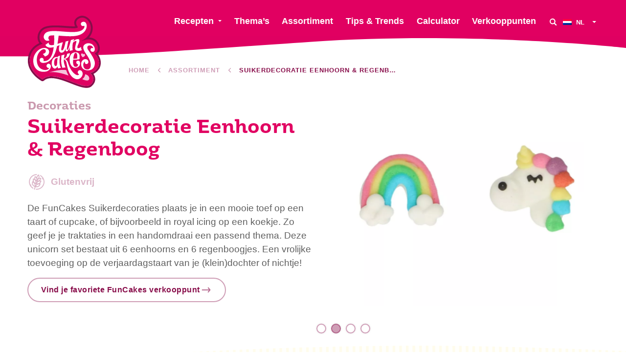

--- FILE ---
content_type: text/html; charset=UTF-8
request_url: https://funcakes.com/nl/product/suikerdecoratie-eenhoorn-regenboog/
body_size: 12496
content:
<!doctype html><html class="no-js" lang="nl"><head><meta charset="utf-8"/><meta content="ie=edge" http-equiv="x-ua-compatible"><meta content="width=device-width, initial-scale=1.0" name="viewport"><link rel="icon" type="image/png" href="https://funcakes.com/content/themes/funcakes/public/assets/img/favicons-2025/favicon-96x96.png" sizes="96x96"/><link rel="icon" type="image/svg+xml" href="https://funcakes.com/content/themes/funcakes/public/assets/img/favicons-2025/favicon.svg"/><link rel="shortcut icon" href="https://funcakes.com/content/themes/funcakes/public/assets/img/favicons-2025/favicon.ico"/><link rel="apple-touch-icon" sizes="180x180" href="https://funcakes.com/content/themes/funcakes/public/assets/img/favicons-2025/apple-touch-icon.png"/><meta name="apple-mobile-web-app-title" content="MyWebSite"/><link rel="manifest" href="https://funcakes.com/content/themes/funcakes/public/assets/img/favicons-2025/site.webmanifest"/><meta name='robots' content='index, follow, max-image-preview:large, max-snippet:-1, max-video-preview:-1' /><link rel="alternate" hreflang="en" href="https://funcakes.com/product/sugar-decorations-unicorn-rainbow/" /><link rel="alternate" hreflang="nl" href="https://funcakes.com/nl/product/suikerdecoratie-eenhoorn-regenboog/" /><link rel="alternate" hreflang="de" href="https://funcakes.com/de/product/zuckerdekorationen-einhorn-regenbogen/" /><link rel="alternate" hreflang="es" href="https://funcakes.com/es/product/set-decoraciones-de-azucar-unicornio-y-arcoiris/" /><link rel="alternate" hreflang="fr" href="https://funcakes.com/fr/product/decors-en-sucre-licorne-arc-en-ciel/" /><link rel="alternate" hreflang="x-default" href="https://funcakes.com/product/sugar-decorations-unicorn-rainbow/" /><!-- This site is optimized with the Yoast SEO plugin v26.8 - https://yoast.com/product/yoast-seo-wordpress/ --><title>Suikerdecoratie Eenhoorn &amp; Regenboog - FunCakes</title><meta name="description" content="De FunCakes Suikerdecoraties plaats je in een mooie toef op een taart of cupcake, of bijvoorbeeld in royal icing op een koekje. Zo geef je je traktaties in een handomdraai een passend thema. Deze unicorn set bestaat uit 6 eenhoorns en 6 regenboogjes. Een vrolijke toevoeging op de verjaardagstaart van je (klein)dochter of nichtje!" /><link rel="canonical" href="https://funcakes.com/nl/product/suikerdecoratie-eenhoorn-regenboog/" /><meta property="og:locale" content="nl_NL" /><meta property="og:type" content="article" /><meta property="og:title" content="Suikerdecoratie Eenhoorn &amp; Regenboog - FunCakes" /><meta property="og:url" content="https://funcakes.com/nl/product/suikerdecoratie-eenhoorn-regenboog/" /><meta property="og:site_name" content="FunCakes" /><meta property="article:publisher" content="https://www.facebook.com/FunCakes.nl" /><meta property="article:modified_time" content="2026-01-13T07:16:23+00:00" /><meta property="og:image" content="https://funcakes.com/content/uploads/2019/11/F50155_FunCakes_Edible_Decorations_Unicorn_Rainbows-1000x1000.jpg" /><meta property="og:image:width" content="1600" /><meta property="og:image:height" content="1067" /><meta property="og:image:type" content="image/jpeg" /><meta name="twitter:card" content="summary_large_image" /><meta name="twitter:image" content="https://funcakes.com/content/uploads/2019/11/F50155_FunCakes_Edible_Decorations_Unicorn_Rainbows-600x600.jpg" /><meta name="twitter:label1" content="Geschatte leestijd" /><meta name="twitter:data1" content="2 minuten" /><script type="application/ld+json" class="yoast-schema-graph">{"@context":"https://schema.org","@graph":[{"@type":"WebPage","@id":"https://funcakes.com/nl/product/suikerdecoratie-eenhoorn-regenboog/","url":"https://funcakes.com/nl/product/suikerdecoratie-eenhoorn-regenboog/","name":"Suikerdecoratie Eenhoorn & Regenboog - FunCakes","isPartOf":{"@id":"https://funcakes.com/nl/#website"},"datePublished":"2019-11-18T18:29:57+00:00","dateModified":"2026-01-13T07:16:23+00:00","breadcrumb":{"@id":"https://funcakes.com/nl/product/suikerdecoratie-eenhoorn-regenboog/#breadcrumb"},"inLanguage":"nl-NL","potentialAction":[{"@type":"ReadAction","target":["https://funcakes.com/nl/product/suikerdecoratie-eenhoorn-regenboog/"]}]},{"@type":"WebSite","@id":"https://funcakes.com/nl/#website","url":"https://funcakes.com/nl/","name":"FunCakes","description":"Voeg met FunCakes je eigen creatieve touch toe aan elke taart","publisher":{"@id":"https://funcakes.com/nl/#organization"},"potentialAction":[{"@type":"SearchAction","target":{"@type":"EntryPoint","urlTemplate":"https://funcakes.com/nl/?s={search_term_string}"},"query-input":{"@type":"PropertyValueSpecification","valueRequired":true,"valueName":"search_term_string"}}],"inLanguage":"nl-NL"},{"@type":"Organization","@id":"https://funcakes.com/nl/#organization","name":"FunCakes","url":"https://funcakes.com/nl/","logo":{"@type":"ImageObject","inLanguage":"nl-NL","@id":"https://funcakes.com/nl/#/schema/logo/image/","url":"https://funcakes.com/content/uploads/2019/11/funcakes-logo.png","contentUrl":"https://funcakes.com/content/uploads/2019/11/funcakes-logo.png","width":429,"height":248,"caption":"FunCakes"},"image":{"@id":"https://funcakes.com/nl/#/schema/logo/image/"},"sameAs":["https://www.facebook.com/FunCakes.nl","https://www.instagram.com/funcakes_creative_baking/","https://nl.pinterest.com/FunCakesNL/","https://www.youtube.com/channel/UCuiYMwMMYvQxBgAyAXU7c7w"]}]}</script><!-- / Yoast SEO plugin. --><link rel='dns-prefetch' href='//www.googletagmanager.com' /><link rel="alternate" title="oEmbed (JSON)" type="application/json+oembed" href="https://funcakes.com/nl/wp-json/oembed/1.0/embed?url=https%3A%2F%2Ffuncakes.com%2Fnl%2Fproduct%2Fsuikerdecoratie-eenhoorn-regenboog%2F" /><link rel="alternate" title="oEmbed (XML)" type="text/xml+oembed" href="https://funcakes.com/nl/wp-json/oembed/1.0/embed?url=https%3A%2F%2Ffuncakes.com%2Fnl%2Fproduct%2Fsuikerdecoratie-eenhoorn-regenboog%2F&#038;format=xml" /><style id='wp-img-auto-sizes-contain-inline-css' type='text/css'>
img:is([sizes=auto i],[sizes^="auto," i]){contain-intrinsic-size:3000px 1500px}
/*# sourceURL=wp-img-auto-sizes-contain-inline-css */
</style><link rel='stylesheet' id='wpmf-gallery-popup-style-css' href='https://funcakes.com/content/plugins/wp-media-folder/assets/css/display-gallery/magnific-popup.css?ver=0.9.9' type='text/css' media='all' /><link rel='stylesheet' id='wpmf-gallery-style-css' href='https://funcakes.com/content/plugins/wp-media-folder/assets/css/display-gallery/style-display-gallery.css?ver=6.1.9' type='text/css' media='all' /><link rel='stylesheet' id='wpmf-slick-style-css' href='https://funcakes.com/content/plugins/wp-media-folder/assets/js/slick/slick.css?ver=6.1.9' type='text/css' media='all' /><link rel='stylesheet' id='wpmf-slick-theme-style-css' href='https://funcakes.com/content/plugins/wp-media-folder/assets/js/slick/slick-theme.css?ver=6.1.9' type='text/css' media='all' /><link rel='stylesheet' id='searchwp-forms-css' href='https://funcakes.com/content/plugins/searchwp/assets/css/frontend/search-forms.min.css?ver=4.5.6' type='text/css' media='all' /><link rel='stylesheet' id='css-css' href='https://funcakes.com/content/themes/funcakes/public/css/app.css?ver=2.0.16' type='text/css' media='' /><script type="text/javascript" src="https://funcakes.com/wordpress/wp-includes/js/jquery/jquery.min.js?ver=3.7.1" id="jquery-core-js"></script><script type="text/javascript" src="https://funcakes.com/wordpress/wp-includes/js/jquery/jquery-migrate.min.js?ver=3.4.1" id="jquery-migrate-js"></script><link rel="https://api.w.org/" href="https://funcakes.com/nl/wp-json/" /><link rel="alternate" title="JSON" type="application/json" href="https://funcakes.com/nl/wp-json/wp/v2/product/6217" /><link rel="EditURI" type="application/rsd+xml" title="RSD" href="https://funcakes.com/wordpress/xmlrpc.php?rsd" /><meta name="generator" content="WordPress 6.9" /><link rel='shortlink' href='https://funcakes.com/nl/?p=6217' /><meta name="generator" content="Site Kit by Google 1.170.0" /><meta name="generator" content="WPML ver:4.8.6 stt:37,1,4,3,2;" /><!-- Google Tag Manager snippet toegevoegd door Site Kit --><script type="text/javascript">
/* <![CDATA[ */

			( function( w, d, s, l, i ) {
				w[l] = w[l] || [];
				w[l].push( {'gtm.start': new Date().getTime(), event: 'gtm.js'} );
				var f = d.getElementsByTagName( s )[0],
					j = d.createElement( s ), dl = l != 'dataLayer' ? '&l=' + l : '';
				j.async = true;
				j.src = 'https://www.googletagmanager.com/gtm.js?id=' + i + dl;
				f.parentNode.insertBefore( j, f );
			} )( window, document, 'script', 'dataLayer', 'GTM-W5TCHKR' );
			
/* ]]> */
</script><!-- Einde Google Tag Manager snippet toegevoegd door Site Kit --><script>
			var $ = jQuery.noConflict();
var HOME_URL = "https://funcakes.com/nl/";
var TEMPLATE_DIR_URI = "https://funcakes.com/content/themes/funcakes";
		</script></head><body class="wp-singular product-template-default single single-product postid-6217 wp-theme-funcakes"><nav
	data-m-type="menu-1"><div class="sb_menu-1_middle_container"><div class="sb_menu-1_middle_container_inner"><div class="sb_menu-1_middle_container_inner_left"><div class="sb_menu-1_logo_container"><a href="https://funcakes.com/nl/" class="sb_menu-1_logo_link" aria-label="FunCakes"><?xml version="1.0" encoding="UTF-8"?><svg id="Layer_1" data-name="Layer 1" xmlns="http://www.w3.org/2000/svg" width="300" height="297" viewBox="0 0 300 297"><path d="m286.48,211.22c13.79-28.31-8-52.99-11.98-57.16-.28-.29-.17-.77.21-.92,11.89-4.61,16.75-20.96,7.44-37.67-14.55-26.1-43.93-19.59-60.85-11.96-.61.28-1.01-.73-.42-1.04,71.06-36.66,25.03-113.24-12.16-90.11-20.21,12.57-5.52,31.53-3.59,33.89.12.15.17.35.11.54-4.92,14-105.44-10.85-138.42,9.11-21.94,13.28-24.27,45.83-5.79,57.98.39.26.34.85-.1,1-6.77,2.43-41.36,13.77-50.11,52.02-12.84,56.12,44.97,89.87,49.97,92.67.21.12.46.08.64-.08,50.44-44.95,163.92,49.62,195.02,22.45,24.5-21.41,4.54-43.23-.15-47.77-.34-.33-.15-.9.32-.96,4.09-.51,17.53-3.58,29.83-21.92.02-.03.03-.05.05-.08Z" style="fill: #df0061; stroke-width: 0px;"/><path d="m223.1,8.09c32.63,0,59.79,62.4-2.22,94.39-.53.27-.27,1.09.21,1.09.07,0,.13-.01.21-.05,7.75-3.5,18.11-6.76,28.47-6.76,12.25,0,24.5,4.57,32.38,18.71,9.32,16.71,4.46,33.07-7.44,37.67-.38.15-.49.62-.21.92,3.99,4.17,25.77,28.84,11.98,57.16-.01.03-.03.06-.05.08-12.29,18.34-25.74,21.41-29.83,21.92-.47.06-.66.63-.32.96,4.69,4.54,24.65,26.36.15,47.77-4.03,3.52-9.44,5-15.92,5-33.64,0-96.04-39.77-142.91-39.77-13.77,0-26.21,3.44-36.18,12.32-.11.1-.24.15-.38.15-.09,0-.18-.02-.26-.07-5-2.8-62.81-36.55-49.97-92.67,8.75-38.25,43.34-49.58,50.11-52.02.44-.16.5-.75.1-1.01-18.48-12.15-16.16-44.7,5.79-57.98,10.42-6.3,27.56-8.14,46.31-8.14,26.1,0,55.3,3.56,73.73,3.56,10.25,0,17.17-1.1,18.38-4.52.06-.18.01-.39-.11-.54-1.93-2.36-16.61-21.33,3.59-33.89,4.74-2.95,9.61-4.27,14.37-4.27m0-7.63h0c-6.42,0-12.61,1.83-18.4,5.42-9.84,6.12-12.94,13.68-13.82,18.94-1.18,7.09.91,13.67,3.38,18.58-1.81.17-4.21.29-7.39.29-8.15,0-18.83-.74-30.14-1.53-13.66-.95-29.15-2.03-43.59-2.03-23.88,0-39.85,2.94-50.27,9.24-13.2,7.99-21.59,22.74-21.88,38.5-.17,9.04,2.39,17.42,7.12,23.98-29.79,13.86-40.82,36.24-44.73,53.35-5.85,25.59,1.04,50.83,19.93,72.99,14.19,16.65,30.61,26.29,33.75,28.05,1.22.68,2.6,1.04,4,1.04,2.01,0,3.95-.74,5.45-2.08,7.84-6.99,18.01-10.39,31.1-10.39,23.94,0,53.71,11.6,79.98,21.83,23.69,9.23,46.07,17.94,62.94,17.94,8.67,0,15.72-2.32,20.95-6.88,9.4-8.22,14.31-17.53,14.57-27.67.23-9.08-3.32-16.89-7.18-22.65,7.03-3.31,15.78-9.66,23.94-21.82.22-.32.4-.65.56-.98,6.73-13.82,7.03-28.99.87-43.9-2.59-6.27-5.87-11.48-8.74-15.37,3.2-2.92,5.69-6.69,7.28-11.09,3.54-9.8,2.1-21.64-3.94-32.47-8.08-14.5-21.19-22.3-37.97-22.62,3.65-4.22,6.66-8.75,9.03-13.56,5.89-11.98,7.36-25.07,4.26-37.86C258.9,16.12,241.64.46,223.1.45h0Z" style="fill: #870d4a; stroke-width: 0px;"/><path d="m85.88,156.59c2.43-4.75,3.04-9.01,1.26-14.5-2.3-7.09-14.05-14.11-30.25-8.51-20.57,7.12-35.48,31.18-33.46,54.74,2.5,29.2,23.56,45.12,52.15,39.56,17.51-3.41,25.72-23.67,14.63-30.68-7.81-4.93-13.72,4.86-12.75,8.87s4.72,8.29,9.91,7.18c0,0,.3,6.49-12.36,8.23-8.94,1.23-35.1-3.74-36.97-37.72-1.62-29.45,17.28-44.76,25.85-46.73,8.57-1.97,11.22,4.93,10.56,9.25-.46,3.01-2.9,7.63-12.01,9.55l8.82,10.8s11.25-3.46,14.62-10.03Z" style="fill: #fff; stroke-width: 0px;"/><path d="m206.35,183.58c-6.5-.07-8.63,5.23-7.41,8.76,1.23,3.54,3.66,6.13,6.8,5.65,0,0,1.59,11.75-10.84,10.54-7.37-.71-9.12-11.1-9.3-17.73-.05-1.97.05-6.22.46-11.21,1.88,0,19.46,0,25.85-2.19,0,0,1.77-13.81-1.01-19.97-3.18-7.05-11.04-8.4-15.25-8.12-5.28.36-24.46,2.28-23.98,30.14.47,27.85,16.65,33.55,23.34,33.28,8.05-.33,18.03-5.16,19.02-15.9.75-8.12-1.81-13.17-7.68-13.24Zm-10.18-31.98c9.21-.33,6,22.98,6,22.98,0,0-9.45,1.07-15.7.74,1.23-11.03,3.98-23.52,9.69-23.72Z" style="fill: #fff; stroke-width: 0px;"/><path d="m227.4,197.98c-.41,2.47-1.27,20.47,15.15,21.35,18.91,1.02,17.86-23.67,9.3-41.75-8.91-18.82-22.55-30.03-24.69-46.49-1.6-12.32,12.27-20.12,24.7-18.37,10.9,1.53,15.58,7.08,19.39,13.05,4.76,7.47,4.41,22.43-6.13,21.66-12.14-.89-8.96-13.44-4.27-15.25,4.69-1.81,7.22,1.84,7.22,1.84-.82-9.77-9.87-11.71-9.87-11.71-16.37-3.87-15.79,9.13-12.59,14.89,1.74,3.14,20.23,27.44,26.78,45.08,5.96,16.06-.29,43.42-30.14,40.55-24.41-2.34-25.84-25.02-22.2-34.08,0,0,4.06-8.69,11.18-10.67,7.71-2.15,14.95.66,16.64,7.92,1.7,7.26-3.36,11.54-8.23,11.37-3.62-.13-7.84-4.26-5.3-10.74,0,0-5.39,2.01-6.94,11.36Z" style="fill: #fff; stroke-width: 0px;"/><path d="m136.46,212.74s-10.93-14.58-3.57-49.72l-8.5,2.55s-.33,1.18-.8,3.21c-2.27-.49-19.21-3.44-23.98,17.23-5.11,22.17,7.03,29.18,10.42,29.61,2.95.38,8.05-.31,12.08-8.68.56,2.77,1.32,5.49,2.34,8.1,0,0,6.08-.99,12.01-2.31Zm-15.65-18.11s0,10.2-5.52,10.73c-7.63.73-7.44-14.79-6.22-20.08,1.16-5.01,2.41-12.95,13.81-13.03-1.05,5.45-2.23,13.67-2.04,22.45l-.02-.07Z" style="fill: #fff; stroke-width: 0px;"/><path d="m157.67,221.93s1.35,4.43,3.98,10.89c1.8,4.42,5.79,11.58,5.79,11.58,0,0-47.86-19.06-79.59-13.02,0,0,41.35-13.83,69.83-9.45Z" style="fill: #f5c4db; stroke-width: 0px;"/><path d="m234.81,239.03s.13,11.58-11.8,19.89c0,0,14.8,7.22,22.98,5.1,9.17-2.37,8.48-21.09-11.18-24.98Z" style="fill: #f5c4db; stroke-width: 0px;"/><path d="m206.37,226.05c-5.33,8.43,3.99,13.53,3.99,13.53,0,0-5.7,9.19-21.05-4.68-8.83-7.98-18.43-22.97-23.86-41.84-3.14-10.92-8.98-15.07-13.35-16.64,7.57-1.57,19.53-6.69,20.84-23.48l-11.57,2.54s.11,16.28-13.18,19.71c.89-9.74,2.9-16.76,2.9-16.76l-12.86,3.67s-.88,12.55-1.04,23.24c-.16,11.4,4.6,27.17,4.6,27.17l13.3-1.23s-7.56-15.65-7.3-28.92c.03-1.62.11-3.19.21-4.71,3.04.65,6.05,3.86,8.76,8.3,3.13,5.13,3.68,23.04,11.06,41.25,3.94,9.72,11.44,25.66,28.82,31.21,14.21,4.54,26.2-7.87,27.85-18.48,2.39-15.4-12.64-22.53-18.1-13.88Z" style="fill: #fff; stroke-width: 0px;"/><path id="logo-heart" d="m224.45,168.91s-2.98-3.42-3.94-4.85c-2.17-3.22-2.73-6.56-.73-8.43,3.31-3.11,6.58.18,6.51,2.61,0,0,3.07-4.3,6.56-.57,3.36,3.59-.66,9.63-8.4,11.24Z" style="fill: #f5c4db; stroke-width: 0px;"/><path d="m203.62,81.15c46.02-11.15,43.38-55.48,26.01-56.2-9.42-.39-14.85,6.45-10.86,13.68,3.45,6.24,12.97,2.45,12.97,2.45,1.88,8.23-4.4,14.29-9.26,17.64-29.09,20.04-111.69-5.09-142.5,8.04-12.75,5.43-15.87,18.87-13.15,25.05,7.33,16.65,22.95,8.81,22.95,8.81,0,0-8.57-7.26-2.38-16.34,2.26-3.32,10.24-4.08,21.32-3.77.03,11.86.92,18.77-1.02,38.74-18.84,4.25-21.86-3.51-21.4-9.73l-13.39,9.66c2.91,7.04,9.35,9.29,13.78,10.54,5.29,1.49,12.75.53,20.02-1.24-7.75,65.79-41.65,56.15-41.65,56.15,3.14-13.1-7.06-13.77-11.1-11.64-8.18,4.32-5.05,19.17,8.61,19.71,25.34,1,47.87-19.25,57.88-68.45,5.95-2.16,10.12-4.05,10.12-4.05-7.63,23.8,1.61,34.79,13.35,29.51,9.52-4.27,11.68-17.99,11.68-17.99,0,0-1.05,9.23.33,11.55,1.63,2.74,4.37,3.65,7.85.27,3.6-3.49,6.49-10.12,8.62-16.52-.5,7.36-.76,16.62-.76,16.62l12.3-2.88c-1.77-12.54-.56-22.88,1.29-30.45,7.54-7.24,14.81-9.75,14.1-3.86-.22,1.81-1.53,6.22-2.71,11.29h0c-2.71,11.29-3.28,14.29-2.42,18.33,1.87,8.75,16.19,9.49,27.98,4.4,0,0-4.98-5.81-3.54-12.79,0,0-20.43,13.8-14.35-4.72,5.05-12.3,13.55-28.43-.33-27.41-8.36.61-14.23,6.14-17.44,10.17,2.02-6.31,4.17-9.76,4.17-9.76-6.33.62-14,3.77-14,3.77,0,0-9.37,43.49-15.83,39.65-2.77-1.65,6.07-36.89,6.07-36.89l-11.74,3.1c-1.12,6.39-4.97,25.18-9.23,31.88-3.98,6.26-8.15,5.2-8.5.23-.37-5.16,6.71-29.49,6.71-29.49,0,0-3.39.76-21.99,6.74,2.85-16.5,3.77-27.09,4.73-33.38,24.7,1.81,55.55,4.72,76.7-.4Z" style="fill: #fff; stroke-width: 0px;"/></svg></a></div></div><div class="sb_menu-1_middle_container_inner_right"><div class="sb_menu-1_menu_primary"><ul class="dropdown menu" data-alignment="right" data-dropdown-menu="data-dropdown-menu"><li class="menu-item menu-item-type-post_type menu-item-object-page menu-item-has-children  sb_menu-1_menu_primary_li"><a href="https://funcakes.com/nl/recepten/" class="sb_menu-1_menu_primary_link" data-toggle="jumbo-dropdown">Recepten</a></li><li class="menu-item menu-item-type-post_type menu-item-object-page   sb_menu-1_menu_primary_li"><a href="https://funcakes.com/nl/themas/" class="sb_menu-1_menu_primary_link" >Thema’s</a></li><li class="menu-item menu-item-type-post_type menu-item-object-page   sb_menu-1_menu_primary_li"><a href="https://funcakes.com/nl/assortiment/" class="sb_menu-1_menu_primary_link" >Assortiment</a></li><li class="menu-item menu-item-type-post_type menu-item-object-page   sb_menu-1_menu_primary_li"><a href="https://funcakes.com/nl/tips/" class="sb_menu-1_menu_primary_link" >Tips & Trends</a></li><li class="menu-item menu-item-type-post_type menu-item-object-page   sb_menu-1_menu_primary_li"><a href="https://funcakes.com/nl/benodigdhedentabel/" class="sb_menu-1_menu_primary_link" >Calculator</a></li><li class="menu-item menu-item-type-post_type menu-item-object-page   sb_menu-1_menu_primary_li"><a href="https://funcakes.com/nl/verkooppunten/" class="sb_menu-1_menu_primary_link" >Verkooppunten</a></li></ul></div><button class="sb_menu-1_btn-search" aria-label="Search" data-open-search-overlay><svg role="img"><use xmlns:xlink="http://www.w3.org/1999/xlink" xlink:href="https://funcakes.com/content/themes/funcakes/public/assets/static/symbols.svg?v=2.0.16#icon_search"></use></svg></button><div class="sb_menu-1_language-switcher"><ul class="dropdown menu" data-alignment="left" data-dropdown-menu="data-dropdown-menu"><li><a href="#"><span class="inner"><img src="https://funcakes.com/content/plugins/sitepress-multilingual-cms/res/flags/nl.png" alt="Nederlands" width="18" height="12"/><span class="text">
								nl
							</span></span></a><ul class="menu"><li><a href="https://funcakes.com/product/sugar-decorations-unicorn-rainbow/"><img src="https://funcakes.com/content/plugins/sitepress-multilingual-cms/res/flags/en.png" alt="English" width="18" height="12"/>
																English
							</a></li><li><a href="https://funcakes.com/de/product/zuckerdekorationen-einhorn-regenbogen/"><img src="https://funcakes.com/content/plugins/sitepress-multilingual-cms/res/flags/de.png" alt="Deutsch" width="18" height="12"/>
																Deutsch
							</a></li><li><a href="https://funcakes.com/es/product/set-decoraciones-de-azucar-unicornio-y-arcoiris/"><img src="https://funcakes.com/content/plugins/sitepress-multilingual-cms/res/flags/es.png" alt="Español" width="18" height="12"/>
																Español
							</a></li><li><a href="https://funcakes.com/fr/product/decors-en-sucre-licorne-arc-en-ciel/"><img src="https://funcakes.com/content/plugins/sitepress-multilingual-cms/res/flags/fr.png" alt="Français" width="18" height="12"/>
																Français
							</a></li></ul></li></ul></div></div></div></div><div class="sb_menu-1_overlay_container" data-mobile-menu-overlay="data-mobile-menu-overlay"><div class="sb_menu-1_overlay_container_swirl_vertical"><svg id="swirl_menu-1_overlay_container_vertical" data-name="swirl_menu-1_overlay_container_vertical" xmlns="http://www.w3.org/2000/svg" width="100" height="600" viewbox="0 0 100 600" preserveaspectratio="none"><path d="M30.37,440.83C61.2,337.5,86,283.75,86,198.75S43.13,0,43.13,0H100V600H2.73S-.45,544.17,30.37,440.83Z"/></svg></div><div class="sb_menu-1_overlay_scroll_container" id="mobile-menu-scroll"><div class="sb_menu-1_overlay_scroll_container_inner"><div class="sb_menu-1_overlay_menu_container"><div class="sb_menu-1_language-switcher"><ul class="dropdown menu" data-alignment="left" data-dropdown-menu="data-dropdown-menu"><li><a href="#"><span class="inner"><img src="https://funcakes.com/content/plugins/sitepress-multilingual-cms/res/flags/nl.png" alt="Nederlands" width="18" height="12"/><span class="text">
								nl
							</span></span></a><ul class="menu"><li><a href="https://funcakes.com/product/sugar-decorations-unicorn-rainbow/"><img src="https://funcakes.com/content/plugins/sitepress-multilingual-cms/res/flags/en.png" alt="English" width="18" height="12"/>
																English
							</a></li><li><a href="https://funcakes.com/de/product/zuckerdekorationen-einhorn-regenbogen/"><img src="https://funcakes.com/content/plugins/sitepress-multilingual-cms/res/flags/de.png" alt="Deutsch" width="18" height="12"/>
																Deutsch
							</a></li><li><a href="https://funcakes.com/es/product/set-decoraciones-de-azucar-unicornio-y-arcoiris/"><img src="https://funcakes.com/content/plugins/sitepress-multilingual-cms/res/flags/es.png" alt="Español" width="18" height="12"/>
																Español
							</a></li><li><a href="https://funcakes.com/fr/product/decors-en-sucre-licorne-arc-en-ciel/"><img src="https://funcakes.com/content/plugins/sitepress-multilingual-cms/res/flags/fr.png" alt="Français" width="18" height="12"/>
																Français
							</a></li></ul></li></ul></div><div class="sb_menu-1_menu_mobile-primary"><ul class="menu"><li class="menu-item menu-item-type-post_type menu-item-object-page"><a href="https://funcakes.com/nl/verkooppunten/">Verkooppunten</a></li><li class="menu-item menu-item-type-post_type menu-item-object-page"><a href="https://funcakes.com/nl/recepten/">Recepten</a></li><li class="menu-item menu-item-type-post_type menu-item-object-page"><a href="https://funcakes.com/nl/themas/">Thema’s</a></li><li class="menu-item menu-item-type-post_type menu-item-object-page"><a href="https://funcakes.com/nl/assortiment/">Assortiment</a></li><li class="menu-item menu-item-type-post_type menu-item-object-page"><a href="https://funcakes.com/nl/benodigdhedentabel/">Calculator</a></li><li class="menu-item menu-item-type-post_type menu-item-object-page"><a href="https://funcakes.com/nl/tips/">Tips & Trends</a></li></ul></div><div class="sb_menu-1_menu_mobile-secondary"><ul class="menu"><li class="menu-item menu-item-type-post_type menu-item-object-page"><a href="https://funcakes.com/nl/vacatures/">Vacatures</a></li><li class="menu-item menu-item-type-post_type menu-item-object-page"><a href="https://funcakes.com/nl/over-ons/">Over ons</a></li><li class="menu-item menu-item-type-post_type menu-item-object-page"><a href="https://funcakes.com/nl/nieuws/">Nieuws</a></li><li class="menu-item menu-item-type-post_type menu-item-object-page"><a href="https://funcakes.com/nl/speciaal-dieet/">Speciaal Dieet</a></li><li class="menu-item menu-item-type-post_type menu-item-object-page"><a href="https://funcakes.com/nl/registreer-je-als-influencer-voor-een-van-onze-campagnes/">Registreer je als influencer voor een van onze campagnes</a></li><li class="menu-item menu-item-type-post_type menu-item-object-page"><a href="https://funcakes.com/nl/contact/">Contact</a></li></ul></div><div class="sb_socials v_hide_text"><a href="https://www.instagram.com/funcakes/" class="sb_socials_link" target="_blank" rel="noreferrer noopener" aria-label="Instagram"><div class="sb_socials_link_icon"><svg role="img"><use xmlns:xlink="http://www.w3.org/1999/xlink" xlink:href="https://funcakes.com/content/themes/funcakes/public/assets/static/symbols.svg?v=2.0.16#icon_instagram"></use></svg></div><div class="sb_socials_link_text">Instagram</div></a><a href="https://www.facebook.com/FunCakes.nl" class="sb_socials_link" target="_blank" rel="noreferrer noopener" aria-label="Facebook"><div class="sb_socials_link_icon"><svg role="img"><use xmlns:xlink="http://www.w3.org/1999/xlink" xlink:href="https://funcakes.com/content/themes/funcakes/public/assets/static/symbols.svg?v=2.0.16#icon_facebook"></use></svg></div><div class="sb_socials_link_text">Facebook</div></a><a href="https://nl.pinterest.com/funcakesnl/" class="sb_socials_link" target="_blank" rel="noreferrer noopener" aria-label="Pinterest"><div class="sb_socials_link_icon"><svg role="img"><use xmlns:xlink="http://www.w3.org/1999/xlink" xlink:href="https://funcakes.com/content/themes/funcakes/public/assets/static/symbols.svg?v=2.0.16#icon_pinterest"></use></svg></div><div class="sb_socials_link_text">Pinterest</div></a><a href="https://www.youtube.com/channel/UCuiYMwMMYvQxBgAyAXU7c7w" class="sb_socials_link" target="_blank" rel="noreferrer noopener" aria-label="YouTube"><div class="sb_socials_link_icon"><svg role="img"><use xmlns:xlink="http://www.w3.org/1999/xlink" xlink:href="https://funcakes.com/content/themes/funcakes/public/assets/static/symbols.svg?v=2.0.16#icon_youtube"></use></svg></div><div class="sb_socials_link_text">YouTube</div></a><a href="https://www.tiktok.com/@funcakes_be_creative?lang=en" class="sb_socials_link" target="_blank" rel="noreferrer noopener" aria-label="TikTok"><div class="sb_socials_link_icon"><svg role="img"><use xmlns:xlink="http://www.w3.org/1999/xlink" xlink:href="https://funcakes.com/content/themes/funcakes/public/assets/static/symbols.svg?v=2.0.16#icon_tiktok"></use></svg></div><div class="sb_socials_link_text">TikTok</div></a><a href="https://www.linkedin.com/company/funcakes" class="sb_socials_link" target="_blank" rel="noreferrer noopener" aria-label="LinkedIn"><div class="sb_socials_link_icon"><svg role="img"><use xmlns:xlink="http://www.w3.org/1999/xlink" xlink:href="https://funcakes.com/content/themes/funcakes/public/assets/static/symbols.svg?v=2.0.16#icon_linkedin"></use></svg></div><div class="sb_socials_link_text">LinkedIn</div></a></div></div></div></div></div><div class="sb_menu-1_overlay_backdrop" data-toggle-mobile-menu="data-toggle-mobile-menu"></div><div class="sb_menu-1_swirl-primary"><svg id="Layer_1" xmlns="http://www.w3.org/2000/svg" viewbox="0 0 1440 42" preserveaspectratio="none"><path d="M712.76,12.08c375.08-22.72,727.24,12.29,727.24,12.29V0H0v42c258.09,0,337.69-7.2,712.76-29.92Z" fill="#df0061"/></svg></div></nav><div class="sb_menu-1_swirl-secondary"><svg id="Layer_1" xmlns="http://www.w3.org/2000/svg" viewbox="0 0 1440 175" preserveaspectratio="none"><path d="M0,0v175c258.09,0,337.69-12.92,712.76-70,375.08-57.08,727.24,30.24,727.24,30.24V0H0Z" fill="#eac4db"/></svg></div><div class="sb_menu-1_search-overlay"><button aria-label="Close" class="sb_menu-1_search-overlay_close" data-close-search-overlay="data-close-search-overlay"><svg role="img"><use xmlns:xlink="http://www.w3.org/1999/xlink" xlink:href="https://funcakes.com/content/themes/funcakes/public/assets/static/symbols.svg?v=2.0.16#icon_close"></use></svg></button><div class="sb_menu-1_search-overlay_content"><div class="sb_heading v_title-left_button-right a_fill_inherit a_text_inherit"><div class="sb_heading_container a_max-width-1200 " data-anime-elem><div class="sb_heading_title"><div>
				Waar ben je naar op zoek?
			</div></div></div></div><div class="sb_menu-1_search-overlay_form-container"><form
				action="https://funcakes.com/nl/" role="search" class="sb_menu-1_search-overlay_form" id="form-search" data-all-target="https://funcakes.com/nl/" data-recipes-target="https://funcakes.com/nl/recepten/" data-products-target="https://funcakes.com/nl/assortiment-zoeken/"><input type="text" name="s" id="form-search-input" value="" autocomplete="off" placeholder="Typ je zoekopdracht"/><select id="form-search-target" aria-label="Search in"><option value="all">Complete website</option><option value="recipes">In recepten</option><option value="products">In producten</option></select><button class="sb_btn-container v_expanded_on_small" id="form-search-button"><span class="sb_button v_ghost_brand-primary v_has-icon-right v_no-icon-animation"><span class="sb_txt-container">Zoeken</span><span class="sb_svg-container sb_load-button_icon-not-loading"><svg role="img"><use xmlns:xlink="http://www.w3.org/1999/xlink" xlink:href="https://funcakes.com/content/themes/funcakes/public/assets/static/symbols.svg?v=2.0.16#icon_search"></use></svg></span></span></button></form></div></div><div class="sb_menu-1_search-overlay_backdrop"><picture class="sb_menu-1_search-overlay_backdrop_picture"><source media="(min-width: 1000px)" srcset="https://funcakes.com/content/uploads/2019/11/newsletter-1600x1000.webp"><source media="(min-width: 600px)" srcset="https://funcakes.com/content/uploads/2019/11/newsletter-1000x625.webp"><img src="https://funcakes.com/content/uploads/2019/11/newsletter-600x375.webp" class="sb_menu-1_search-overlay_backdrop_picture_img a_object-fit_cover-cc" alt="" loading="lazy"/></picture></div></div><div class="dropdown-pane sb_jumbo-dropdown" id="jumbo-dropdown" data-dropdown data-v-offset="10" data-hover="true" data-hover-pane="true" data-trap-focus="true"><div class="sb_jumbo-dropdown_container"><div class="sb_jumbo-dropdown_container_inner"><div class="sb_jumbo-dropdown_col"><div class="sb_jumbo-dropdown_title">
						Recept categorieën
					</div><ul class="sb_jumbo-dropdown_col-1-links"><li><a href="https://funcakes.com/nl/recepten/?category=chocolade"  class="sb_btn-container " ><span class="sb_button v_fancy v_no-icon-animation v_smaller v_has-icon-left "><span class="sb_txt-container">
									Chocolade
							</span><span class="sb_svg-container"><div data-svg-replace=https://funcakes.com/content/uploads/2022/04/Choco2.svg></div></span></span></a></li><li><a href="https://funcakes.com/nl/recepten/?category=cupcakes"  class="sb_btn-container " ><span class="sb_button v_fancy v_no-icon-animation v_smaller v_has-icon-left "><span class="sb_txt-container">
									Cupcakes
							</span><span class="sb_svg-container"><div data-svg-replace=https://funcakes.com/content/uploads/2019/10/icon_cupcake.svg></div></span></span></a></li><li><a href="https://funcakes.com/nl/recepten/?category=taart"  class="sb_btn-container " ><span class="sb_button v_fancy v_no-icon-animation v_smaller v_has-icon-left "><span class="sb_txt-container">
									Taart
							</span><span class="sb_svg-container"><div data-svg-replace=https://funcakes.com/content/uploads/2019/10/icon_pie.svg></div></span></span></a></li><li><a href="https://funcakes.com/nl/recepten/?category=traktaties"  class="sb_btn-container " ><span class="sb_button v_fancy v_no-icon-animation v_smaller v_has-icon-left "><span class="sb_txt-container">
									Traktaties
							</span><span class="sb_svg-container"><div data-svg-replace=https://funcakes.com/content/uploads/2019/10/icon_treats.svg></div></span></span></a></li><li><a href="https://funcakes.com/nl/recepten/?category=donuts"  class="sb_btn-container " ><span class="sb_button v_fancy v_no-icon-animation v_smaller v_has-icon-left "><span class="sb_txt-container">
									Donuts
							</span><span class="sb_svg-container"><div data-svg-replace=https://funcakes.com/content/uploads/2019/10/icon_donut.svg></div></span></span></a></li></ul></div><div class="sb_jumbo-dropdown_col"><div class="sb_jumbo-dropdown_title">
						Recept thema's
					</div><ul class="sb_jumbo-dropdown_col-2-links"><li><a href="https://funcakes.com/nl/recepten/?theme=valentijnsdag"  class="sb_btn-container " ><span class="sb_button v_brand-primary-lightest v_no-icon-animation v_smallest v_has-icon-right "><span class="sb_txt-container">
									Valentijnsdag
							</span><span class="sb_svg-container"><div data-svg-replace=https://funcakes.com/content/uploads/2019/10/icon_valentines-day.svg></div></span></span></a></li><li><a href="https://funcakes.com/nl/recepten/?theme=pasen"  class="sb_btn-container " ><span class="sb_button v_brand-primary-lightest v_no-icon-animation v_smallest v_has-icon-right "><span class="sb_txt-container">
									Pasen
							</span><span class="sb_svg-container"><div data-svg-replace=https://funcakes.com/content/uploads/2019/10/icon_easter.svg></div></span></span></a></li><li><a href="https://funcakes.com/nl/recepten/?theme=verjaardag"  class="sb_btn-container " ><span class="sb_button v_brand-primary-lightest v_no-icon-animation v_smallest v_has-icon-right "><span class="sb_txt-container">
									Verjaardag
							</span><span class="sb_svg-container"><div data-svg-replace=https://funcakes.com/content/uploads/2019/10/icon_birthday.svg></div></span></span></a></li><li><a href="https://funcakes.com/nl/recepten/?theme=winter-nl"  class="sb_btn-container " ><span class="sb_button v_brand-primary-lightest v_no-icon-animation v_smallest v_has-icon-right "><span class="sb_txt-container">
									Winter
							</span><span class="sb_svg-container"><div data-svg-replace=https://funcakes.com/content/uploads/2022/04/Winter.svg></div></span></span></a></li></ul></div><div class="sb_jumbo-dropdown_col"><div class="sb_jumbo-dropdown_title">
						Recept niveaus
					</div><ul class="sb_jumbo-dropdown_col-3-links"><li><a href="https://funcakes.com/nl/recepten/?skill=beginner"  class="sb_btn-container " ><span class="sb_button v_fancy v_no-icon-animation v_smaller v_has-icon-left "><span class="sb_txt-container">
									Beginner
							</span><span class="sb_svg-container"><div data-svg-replace=https://funcakes.com/content/uploads/2019/10/icon_skill-beginner.svg></div></span></span></a></li><li><a href="https://funcakes.com/nl/recepten/?skill=gevorderde"  class="sb_btn-container " ><span class="sb_button v_fancy v_no-icon-animation v_smaller v_has-icon-left "><span class="sb_txt-container">
									Gevorderde
							</span><span class="sb_svg-container"><div data-svg-replace=https://funcakes.com/content/uploads/2019/10/icon_skill-advanced.svg></div></span></span></a></li><li><a href="https://funcakes.com/nl/recepten/?skill=expert"  class="sb_btn-container " ><span class="sb_button v_fancy v_no-icon-animation v_smaller v_has-icon-left "><span class="sb_txt-container">
									Expert
							</span><span class="sb_svg-container"><div data-svg-replace=https://funcakes.com/content/uploads/2019/10/icon_skill-expert.svg></div></span></span></a></li></ul></div><div class="sb_jumbo-dropdown_buttons"><a href="https://funcakes.com/nl/recepten/"  class="sb_btn-container " ><span class="sb_button v_transparent a_margin-top-20 v_has-icon-right "><span class="sb_txt-container">
									Alle recepten
							</span><span class="sb_svg-container"><svg role="img"><use xmlns:xlink="http://www.w3.org/1999/xlink" xlink:href="https://funcakes.com/content/themes/funcakes/public/assets/static/symbols.svg?v=2.0.16#icon_arrow-right"></use></svg></span></span></a></div></div></div></div><div class="sb_menu-1_btn-hamburger_container"><button aria-label="Mobile menu" class="sb_menu-1_btn-hamburger" data-toggle-menu="data-toggle-menu"><span class="burger-icon"></span></button></div><div class="sb_menu-1_focus_backdrop"></div><main class="sb_main-container"><a name="top" id="top"></a><section class="sb_content  a_bg_brand-  v_visual_object-fit_contain" data-anime-type="transform-in" data-s-type="header-content-and-visual"><div class="sb_header_inner"><nav data-s-type="breadcrumbs" class=""><span><span><a href="https://funcakes.com/nl/">Home</a></span><span class="breadcrumbs_divider"></span><span><a href="https://funcakes.com/nl/assortiment/">Assortiment</a></span><span class="breadcrumbs_divider"></span><span class="breadcrumb_last" aria-current="page">Suikerdecoratie Eenhoorn &#038; Regenboog</span></span></nav><div class="sb_header_visual" data-anime-elem><div class="sb_header_visual_swirl_vertical"><svg id="swirl_header_content-over-visual_vertical" data-name="swirl_header_content-over-visual_vertical" xmlns="http://www.w3.org/2000/svg" width="100" height="600" viewbox="0 0 100 600" preserveaspectratio="none"><path d="M69.63,159.17C38.8,262.5,14,316.25,14,401.25S56.87,600,56.87,600H0V0H97.27S100.45,55.83,69.63,159.17Z"/></svg></div><div class="sb_header_visual_gallery" data-init-slick data-id="6217" id="header-visual-gallery-6217" data-slick='{"dots": true, "arrows": false, "rows": 0, "autoplay": true}'><picture><source media="(min-width: 600px)" srcset="https://funcakes.com/content/uploads/2019/11/F50155_FunCakes_Edible_Decorations_Unicorn_Rainbows-1000x1000.webp"><img src="https://funcakes.com/content/uploads/2019/11/F50155_FunCakes_Edible_Decorations_Unicorn_Rainbows-600x600.webp" class="sb_header_visual_gallery_image a_object-fit_contain-cc" alt="Suikerdecoratie Eenhoorn & Regenboog"/></picture><picture><source media="(min-width: 600px)" srcset="https://funcakes.com/content/uploads/2019/11/F50830_FunCakes_Edible_Decorations_Unicorn_Rainbow_3-1000x1000.webp"><img src="https://funcakes.com/content/uploads/2019/11/F50830_FunCakes_Edible_Decorations_Unicorn_Rainbow_3-600x600.webp" class="sb_header_visual_gallery_image a_object-fit_contain-cc" alt=""/></picture><picture><source media="(min-width: 600px)" srcset="https://funcakes.com/content/uploads/2019/11/F50155_FunCakes_Sugar_Decorations_Unicorn_ice-1000x1000.webp"><img src="https://funcakes.com/content/uploads/2019/11/F50155_FunCakes_Sugar_Decorations_Unicorn_ice-600x600.webp" class="sb_header_visual_gallery_image a_object-fit_contain-cc" alt=""/></picture><picture><source media="(min-width: 600px)" srcset="https://funcakes.com/content/uploads/2026/01/F50830_FunCakes_Edible_Decorations_Unicorn_Rainbow_1-1000x1000.webp"><img src="https://funcakes.com/content/uploads/2026/01/F50830_FunCakes_Edible_Decorations_Unicorn_Rainbow_1-600x600.webp" class="sb_header_visual_gallery_image a_object-fit_contain-cc" alt=""/></picture></div></div><div class="sb_header_container" data-anime-elem><div class="sb_header_content"><div class="sb_header_content_inner"><div class="sb_header_content_body"><div class="sb_header_content_subtitle">
								Decoraties
							</div><h1>Suikerdecoratie Eenhoorn & Regenboog</h1><button class="sb_header_content_diets" data-go-to-by-scroll="#information"><div class="sb_header_content_diets_item"><div class="sb_header_content_diets_item_icon"><div data-svg-replace=https://funcakes.com/content/uploads/2021/12/icon_gluten-free.svg></div></div><div class="sb_header_content_diets_item_text">Glutenvrij</div></div></button><div class="sb_header_content_introduction-text"><p>De FunCakes Suikerdecoraties plaats je in een mooie toef op een taart of cupcake, of bijvoorbeeld in royal icing op een koekje. Zo geef je je traktaties in een handomdraai een passend thema. Deze unicorn set bestaat uit 6 eenhoorns en 6 regenboogjes. Een vrolijke toevoeging op de verjaardagstaart van je (klein)dochter of nichtje!</p></div><div class="sb_header_content_buttons"><a href="https://funcakes.com/nl/verkooppunten/"  class="sb_btn-container " ><span class="sb_button v_ghost_brand-primary-darker v_has-icon-right "><span class="sb_txt-container">
									Vind je favoriete FunCakes verkooppunt
							</span><span class="sb_svg-container"><svg role="img"><use xmlns:xlink="http://www.w3.org/1999/xlink" xlink:href="https://funcakes.com/content/themes/funcakes/public/assets/static/symbols.svg?v=2.0.16#icon_arrow-right"></use></svg></span></span></a></div></div></div></div></div></div></section><section data-s-type="information" class="sb_content" data-anime-type="transform-in" id="information"><div class="sb_swirl_top"><svg data-name="swirl_top" height="60" id="swirl_top" preserveaspectratio="none" viewbox="0 0 1440 60" width="1440" xmlns="http://www.w3.org/2000/svg"><path d="M1440,35.22S1186,16.81,968,16.81s-406,13-452,16.08S123,60,0,60V0H1440Z"/></svg></div><div class="sb_information_container a_max-width-1200" data-anime-elem><div class="sb_information_column"><div class="sb_collapsable s_is-open"><button class="sb_collapsable_top"><div class="sb_collapsable_top_left"><h2>Omschrijving</h2></div><div class="sb_collapsable_top_right"><svg role="img"><use xmlns:xlink="http://www.w3.org/1999/xlink" xlink:href="https://funcakes.com/content/themes/funcakes/public/assets/static/symbols.svg?v=2.0.16#icon_caret-down"></use></svg></div></button><div class="sb_collapsable_content"><p>Suikerdecoratie Eenhoorn &amp; Regenboog</p></div></div><div class="sb_collapsable s_is-open"><button class="sb_collapsable_top"><div class="sb_collapsable_top_left"><h2>Ingrediënten</h2></div><div class="sb_collapsable_top_right"><svg role="img"><use xmlns:xlink="http://www.w3.org/1999/xlink" xlink:href="https://funcakes.com/content/themes/funcakes/public/assets/static/symbols.svg?v=2.0.16#icon_caret-down"></use></svg></div></button><div class="sb_collapsable_content"><p>Suiker (96%), <b>eiwitpoeder</b>, water, stabilisator: E336, verdikkingsmiddel: E414, natuurlijk aroma (vanille), kleurstof: saffloer (extract), E120, E133, E153, E163.</p></div></div><div class="sb_collapsable s_is-open"><button class="sb_collapsable_top"><div class="sb_collapsable_top_left"><h2>Allergie informatie</h2></div><div class="sb_collapsable_top_right"><svg role="img"><use xmlns:xlink="http://www.w3.org/1999/xlink" xlink:href="https://funcakes.com/content/themes/funcakes/public/assets/static/symbols.svg?v=2.0.16#icon_caret-down"></use></svg></div></button><div class="sb_collapsable_content"><p>Voor allergenen, zie de <b>vet</b>gedrukte ingrediënten.</p></div></div><div class="sb_collapsable "><button class="sb_collapsable_top"><div class="sb_collapsable_top_left"><h2>Bewaaradvies</h2></div><div class="sb_collapsable_top_right"><svg role="img"><use xmlns:xlink="http://www.w3.org/1999/xlink" xlink:href="https://funcakes.com/content/themes/funcakes/public/assets/static/symbols.svg?v=2.0.16#icon_caret-down"></use></svg></div></button><div class="sb_collapsable_content"><p>Koel en droog bewaren, 12-20°C.</p></div></div></div><div class="sb_information_column"><div class="sb_collapsable"><button class="sb_collapsable_top"><div class="sb_collapsable_top_left"><h2>
									Speciaal dieet
								</h2></div><div class="sb_collapsable_top_right"><svg role="img"><use xmlns:xlink="http://www.w3.org/1999/xlink" xlink:href="https://funcakes.com/content/themes/funcakes/public/assets/static/symbols.svg?v=2.0.16#icon_caret-down"></use></svg></div></button><div class="sb_collapsable_content"><div class="sb_information_diets"><div class="sb_information_diets_item"><div class="sb_information_diets_item_icon"><div data-svg-replace=https://funcakes.com/content/uploads/2021/12/icon_gluten-free.svg></div></div><div class="sb_information_diets_item_text">
											Glutenvrij gecertificeerd  (NL-090-138)
										</div></div></div></div></div><div class="sb_collapsable"><button class="sb_collapsable_top"><div class="sb_collapsable_top_left"><h2>
									Voedingswaardetabel
								</h2></div><div class="sb_collapsable_top_right"><svg role="img"><use xmlns:xlink="http://www.w3.org/1999/xlink" xlink:href="https://funcakes.com/content/themes/funcakes/public/assets/static/symbols.svg?v=2.0.16#icon_caret-down"></use></svg></div></button><div class="sb_collapsable_content"><p>
								Voedingswaarden per 100g
							</p><table class="v_table-naked"><tr><td>
											Energie
										</td><td>
											1473 kJ / 351 kcal
										</td></tr><tr><td>
											Vet
										</td><td>
											0,1 g
										</td></tr><tr><td class="a_padding-left-20">
											waarvan verzadigd
										</td><td>
											0,1 g
										</td></tr><tr><td>
											Koolhydraten
										</td><td>
											86,3 g
										</td></tr><tr><td class="a_padding-left-20">
											waarvan suikers
										</td><td>
											85,9 g
										</td></tr><tr><td>
											Eiwitten
										</td><td>
											1,2 g
										</td></tr><tr><td>
											Zout
										</td><td>
											0,1 g
										</td></tr></table></div></div><div class="sb_collapsable"><button class="sb_collapsable_top"><div class="sb_collapsable_top_left"><h2>
									Verkrijgbaar in
								</h2></div><div class="sb_collapsable_top_right"><svg role="img"><use xmlns:xlink="http://www.w3.org/1999/xlink" xlink:href="https://funcakes.com/content/themes/funcakes/public/assets/static/symbols.svg?v=2.0.16#icon_caret-down"></use></svg></div></button><div class="sb_collapsable_content"><ul><li>
										Set/12 (F50155)
									</li><li>
										pk/288 (F50830)
									</li></ul></div></div></div></div><div class="sb_swirl_bottom"><svg data-name="swirl_top" height="60" id="swirl_top" preserveaspectratio="none" viewbox="0 0 1440 60" width="1440" xmlns="http://www.w3.org/2000/svg"><path d="M0,24.76S254,43.17,472,43.17s406-13,452-16.08S1317,0,1440,0V60H0Z"/></svg></div></section><section data-s-type="featured-slider" class="sb_content  v_layout_slider    a_padding-top-60 
" data-anime-type="transform-in"><div class="sb_heading v_title-left_button-right a_fill_inherit a_text_inherit"><div class="sb_heading_container a_max-width-1200 " data-anime-elem><div class="sb_heading_title"><h2>
				Andere producten
			</h2></div><div class="sb_heading_button"><a href="https://funcakes.com/nl/assortiment/"  class="sb_btn-container " ><span class="sb_button v_ghost_brand-primary v_has-icon-right "><span class="sb_txt-container">
									Alle producten
							</span><span class="sb_svg-container"><svg role="img"><use xmlns:xlink="http://www.w3.org/1999/xlink" xlink:href="https://funcakes.com/content/themes/funcakes/public/assets/static/symbols.svg?v=2.0.16#icon_arrow-right"></use></svg></span></span></a></div></div></div><div class="sb_featured-slider_container" data-anime-elem><div class="sb_featured-slider_items" data-id="" id="featured-product-" data-flickity='{"freeScroll":true,"wrapAround":false,"pageDots":false,"cellAlign":"left","contain":true,"groupCells":true,"arrowShape":"M26.92,78.38a5.4,5.4,0,0,1-4.07-1.84L2.22,53.15a5.46,5.46,0,0,1,0-7.2L21.92,23.47a5.44,5.44,0,0,1,8.27,7.08l-11.62,14H93.7a5.45,5.45,0,0,1,0,10.9H18.76L31,69.32A5.45,5.45,0,0,1,30.52,77,5.39,5.39,0,0,1,26.92,78.38Z"}'><a href="https://funcakes.com/nl/product/suikerdecoratie-boerderijdieren/" class="sb_product-item "><div class="sb_product-item_container"><div class="sb_product-item_container_inner"><div class="sb_product-item_visual"><picture class="sb_product-item_visual_picture"><img src="https://funcakes.com/content/uploads/2019/11/F50140_FunCakes_Edible_Decorations_Farm_Animals-400x400.webp" class="sb_product-item_visual_image a_object-fit_contain-cc" alt=""/></picture></div><div class="sb_product-item_content"><div class="sb_product-item_subtitle">Decoraties</div><div class="sb_product-item_title">Suikerdecoratie Boerderijdieren</div></div></div></div></a><a href="https://funcakes.com/nl/product/suikerdecoratie-safari-dieren/" class="sb_product-item "><div class="sb_product-item_container"><div class="sb_product-item_container_inner"><div class="sb_product-item_visual"><picture class="sb_product-item_visual_picture"><img src="https://funcakes.com/content/uploads/2019/11/F50145_FunCakes_Edible_Decorations_Safari_Animals-400x400.webp" class="sb_product-item_visual_image a_object-fit_contain-cc" alt=""/></picture></div><div class="sb_product-item_content"><div class="sb_product-item_subtitle">Decoraties</div><div class="sb_product-item_title">Suikerdecoratie Safari Dieren</div></div></div></div></a><a href="https://funcakes.com/nl/product/suikerdecoratie-dino/" class="sb_product-item "><div class="sb_product-item_container"><div class="sb_product-item_container_inner"><div class="sb_product-item_visual"><picture class="sb_product-item_visual_picture"><img src="https://funcakes.com/content/uploads/2019/11/F50125_FunCakes_Edible_Decorations_Dino-400x400.webp" class="sb_product-item_visual_image a_object-fit_contain-cc" alt=""/></picture></div><div class="sb_product-item_content"><div class="sb_product-item_subtitle">Decoraties</div><div class="sb_product-item_title">Suikerdecoratie Dino</div></div></div></div></a><a href="https://funcakes.com/nl/product/suikerdecoratie-tortelduifjes/" class="sb_product-item "><div class="sb_product-item_container"><div class="sb_product-item_container_inner"><div class="sb_product-item_visual"><picture class="sb_product-item_visual_picture"><img src="https://funcakes.com/content/uploads/2019/11/F50150_FunCakes_Edible_Decorations_Love_Birds-400x400.webp" class="sb_product-item_visual_image a_object-fit_contain-cc" alt=""/></picture></div><div class="sb_product-item_content"><div class="sb_product-item_subtitle">Decoraties</div><div class="sb_product-item_title">Suikerdecoratie Tortelduifjes</div></div></div></div></a><a href="https://funcakes.com/nl/product/suikerdecoratie-alpaca/" class="sb_product-item v_has-hover-image"><div class="sb_product-item_container"><div class="sb_product-item_container_inner"><div class="sb_product-item_visual"><picture class="sb_product-item_visual_picture"><img src="https://funcakes.com/content/uploads/2020/01/F50210_FunCakes_Sugar_Decorations_Alpaca-400x400.webp" class="sb_product-item_visual_image a_object-fit_contain-cc" alt=""/></picture><picture class="sb_product-item_visual_hover-picture"><img src="https://funcakes.com/content/uploads/2020/01/img_2D_0002-400x400.webp" class="sb_product-item_visual_image a_object-fit_contain-cc" alt=""/></picture></div><div class="sb_product-item_content"><div class="sb_product-item_subtitle">Decoraties</div><div class="sb_product-item_title">Suikerdecoratie Alpaca</div></div></div></div></a><a href="https://funcakes.com/nl/product/suikerdecoratie-ananas-palmbomen/" class="sb_product-item "><div class="sb_product-item_container"><div class="sb_product-item_container_inner"><div class="sb_product-item_visual"><picture class="sb_product-item_visual_picture"><img src="https://funcakes.com/content/uploads/2019/11/F50135_FunCakes_Edible_Decorations_Pineapple_Palmtrees-400x400.webp" class="sb_product-item_visual_image a_object-fit_contain-cc" alt=""/></picture></div><div class="sb_product-item_content"><div class="sb_product-item_subtitle">Decoraties</div><div class="sb_product-item_title">Suikerdecoratie Ananas & Palmbomen</div></div></div></div></a><a href="https://funcakes.com/nl/product/suikerdecoratie-ogen-ovaal/" class="sb_product-item v_has-hover-image"><div class="sb_product-item_container"><div class="sb_product-item_container_inner"><div class="sb_product-item_visual"><picture class="sb_product-item_visual_picture"><img src="https://funcakes.com/content/uploads/2019/11/F50175_FunCakes_Edible_Decorations_Eyes_Oval-400x400.webp" class="sb_product-item_visual_image a_object-fit_contain-cc" alt=""/></picture><picture class="sb_product-item_visual_hover-picture"><img src="https://funcakes.com/content/uploads/2019/11/F50840_FunCakes_Sugar_Decorations_Eyes_Oval_200g_3-400x400.webp" class="sb_product-item_visual_image a_object-fit_contain-cc" alt=""/></picture></div><div class="sb_product-item_content"><div class="sb_product-item_subtitle">Decoraties</div><div class="sb_product-item_title">Suikerdecoratie Ogen Ovaal</div></div></div></div></a><a href="https://funcakes.com/nl/product/candy-eyeballs/" class="sb_product-item "><div class="sb_product-item_container"><div class="sb_product-item_container_inner"><div class="sb_product-item_visual"><picture class="sb_product-item_visual_picture"><img src="https://funcakes.com/content/uploads/2019/11/F50340_FunCakes_Candy_Eyeballs-400x400.webp" class="sb_product-item_visual_image a_object-fit_contain-cc" alt=""/></picture></div><div class="sb_product-item_content"><div class="sb_product-item_subtitle">Decoraties</div><div class="sb_product-item_title">Candy Eyeballs</div></div></div></div></a><a href="https://funcakes.com/nl/product/suikerdecoratie-kleine-bloemen/" class="sb_product-item v_has-hover-image"><div class="sb_product-item_container"><div class="sb_product-item_container_inner"><div class="sb_product-item_visual"><picture class="sb_product-item_visual_picture"><img src="https://funcakes.com/content/uploads/2019/11/F50170_Funcakes_Edible_Decorations_Little_Flowers-400x400.webp" class="sb_product-item_visual_image a_object-fit_contain-cc" alt=""/></picture><picture class="sb_product-item_visual_hover-picture"><img src="https://funcakes.com/content/uploads/2019/11/F50845_FunCakes_Edible_Decorations_Little_Flowers_3-400x400.webp" class="sb_product-item_visual_image a_object-fit_contain-cc" alt=""/></picture></div><div class="sb_product-item_content"><div class="sb_product-item_subtitle">Decoraties</div><div class="sb_product-item_title">Suikerdecoratie Kleine Bloemen</div></div></div></div></a><a href="https://funcakes.com/nl/product/suikerdecoratie-rozen-met-blaadjes/" class="sb_product-item "><div class="sb_product-item_container"><div class="sb_product-item_container_inner"><div class="sb_product-item_visual"><picture class="sb_product-item_visual_picture"><img src="https://funcakes.com/content/uploads/2019/11/F50165_FunCakes_Edible_Decorations_Roses_Leafs-400x400.webp" class="sb_product-item_visual_image a_object-fit_contain-cc" alt=""/></picture></div><div class="sb_product-item_content"><div class="sb_product-item_subtitle">Decoraties</div><div class="sb_product-item_title">Suikerdecoratie Rozen met Blaadjes</div></div></div></div></a><a href="https://funcakes.com/nl/product/suikerdecoratie-rozen/" class="sb_product-item "><div class="sb_product-item_container"><div class="sb_product-item_container_inner"><div class="sb_product-item_visual"><picture class="sb_product-item_visual_picture"><img src="https://funcakes.com/content/uploads/2019/11/F50160_FunCakes_Sugar_Decorations_Roses-400x400.webp" class="sb_product-item_visual_image a_object-fit_contain-cc" alt=""/></picture></div><div class="sb_product-item_content"><div class="sb_product-item_subtitle">Decoraties</div><div class="sb_product-item_title">Suikerdecoratie Rozen</div></div></div></div></a><a href="https://funcakes.com/nl/product/suikerdecoratie-sea-life/" class="sb_product-item v_has-hover-image"><div class="sb_product-item_container"><div class="sb_product-item_container_inner"><div class="sb_product-item_visual"><picture class="sb_product-item_visual_picture"><img src="https://funcakes.com/content/uploads/2020/01/F50215_FunCakes_Edible_Decorations_Sea_Life-400x400.webp" class="sb_product-item_visual_image a_object-fit_contain-cc" alt=""/></picture><picture class="sb_product-item_visual_hover-picture"><img src="https://funcakes.com/content/uploads/2020/01/img_2D_0001-400x400.webp" class="sb_product-item_visual_image a_object-fit_contain-cc" alt=""/></picture></div><div class="sb_product-item_content"><div class="sb_product-item_subtitle">Decoraties</div><div class="sb_product-item_title">Suikerdecoratie Sea Life</div></div></div></div></a><a href="https://funcakes.com/nl/product/suikerdecoratie-piraten/" class="sb_product-item "><div class="sb_product-item_container"><div class="sb_product-item_container_inner"><div class="sb_product-item_visual"><picture class="sb_product-item_visual_picture"><img src="https://funcakes.com/content/uploads/2019/11/F50120_FunCakes_Sugar_Decorations_Pirates-400x400.webp" class="sb_product-item_visual_image a_object-fit_contain-cc" alt=""/></picture></div><div class="sb_product-item_content"><div class="sb_product-item_subtitle">Decoraties</div><div class="sb_product-item_title">Suikerdecoratie Piraten</div></div></div></div></a><a href="https://funcakes.com/nl/product/suikerdecoratie-tropical/" class="sb_product-item v_has-hover-image"><div class="sb_product-item_container"><div class="sb_product-item_container_inner"><div class="sb_product-item_visual"><picture class="sb_product-item_visual_picture"><img src="https://funcakes.com/content/uploads/2020/01/F50220_FunCakes_Edible_Decorations_Tropical-400x400.webp" class="sb_product-item_visual_image a_object-fit_contain-cc" alt=""/></picture><picture class="sb_product-item_visual_hover-picture"><img src="https://funcakes.com/content/uploads/2020/01/FC71037_Suikerdecoratie_Tropical_2-400x400.webp" class="sb_product-item_visual_image a_object-fit_contain-cc" alt=""/></picture></div><div class="sb_product-item_content"><div class="sb_product-item_subtitle">Decoraties</div><div class="sb_product-item_title">Suikerdecoratie Tropical</div></div></div></div></a><a href="https://funcakes.com/nl/product/suikerdecoratie-wortelen/" class="sb_product-item v_has-hover-image"><div class="sb_product-item_container"><div class="sb_product-item_container_inner"><div class="sb_product-item_visual"><picture class="sb_product-item_visual_picture"><img src="https://funcakes.com/content/uploads/2019/11/F50130_FunCakes_Edible_Decorations_Carrots-400x400.webp" class="sb_product-item_visual_image a_object-fit_contain-cc" alt=""/></picture><picture class="sb_product-item_visual_hover-picture"><img src="https://funcakes.com/content/uploads/2019/11/F50835_FunCakes_Edible_Decorations_Carrots_3-400x400.webp" class="sb_product-item_visual_image a_object-fit_contain-cc" alt=""/></picture></div><div class="sb_product-item_content"><div class="sb_product-item_subtitle">Decoraties</div><div class="sb_product-item_title">Suikerdecoratie Wortelen</div></div></div></div></a></div></div></section><section data-s-type="content" class="sb_content a_padding-top-120 a_padding-bottom-80 a_bg_brand-primary-lightest-bg" data-anime-type="transform-in"><div class="sb_swirl_top"><svg data-name="swirl_top" height="60" id="swirl_top" preserveaspectratio="none" viewbox="0 0 1440 60" width="1440" xmlns="http://www.w3.org/2000/svg"><path d="M1440,35.22S1186,16.81,968,16.81s-406,13-452,16.08S123,60,0,60V0H1440Z"/></svg></div><div class="sb_content_container a_max-width-1200" data-anime-elem><div class="sb_content_columns"><div class="sb_content_3-4"><p>Afmeting: circa 2 cm.</p><p>Inhoud: 6 eenhoorns en 6 regenbogen.</p></div></div></div><div class="sb_swirl_bottom"><svg data-name="swirl_top" height="60" id="swirl_top" preserveaspectratio="none" viewbox="0 0 1440 60" width="1440" xmlns="http://www.w3.org/2000/svg"><path d="M0,24.76S254,43.17,472,43.17s406-13,452-16.08S1317,0,1440,0V60H0Z"/></svg></div></section><footer class="sb_footer" data-f-type="footer-1"><div class="sb_footer_logo"><a class="sb_footer_logo_link" href="https://funcakes.com/nl/" aria-label="Logo - To home"><?xml version="1.0" encoding="UTF-8"?><svg id="Layer_1" data-name="Layer 1" xmlns="http://www.w3.org/2000/svg" width="300" height="297" viewBox="0 0 300 297"><path d="m286.48,211.22c13.79-28.31-8-52.99-11.98-57.16-.28-.29-.17-.77.21-.92,11.89-4.61,16.75-20.96,7.44-37.67-14.55-26.1-43.93-19.59-60.85-11.96-.61.28-1.01-.73-.42-1.04,71.06-36.66,25.03-113.24-12.16-90.11-20.21,12.57-5.52,31.53-3.59,33.89.12.15.17.35.11.54-4.92,14-105.44-10.85-138.42,9.11-21.94,13.28-24.27,45.83-5.79,57.98.39.26.34.85-.1,1-6.77,2.43-41.36,13.77-50.11,52.02-12.84,56.12,44.97,89.87,49.97,92.67.21.12.46.08.64-.08,50.44-44.95,163.92,49.62,195.02,22.45,24.5-21.41,4.54-43.23-.15-47.77-.34-.33-.15-.9.32-.96,4.09-.51,17.53-3.58,29.83-21.92.02-.03.03-.05.05-.08Z" style="fill: #df0061; stroke-width: 0px;"/><path d="m223.1,8.09c32.63,0,59.79,62.4-2.22,94.39-.53.27-.27,1.09.21,1.09.07,0,.13-.01.21-.05,7.75-3.5,18.11-6.76,28.47-6.76,12.25,0,24.5,4.57,32.38,18.71,9.32,16.71,4.46,33.07-7.44,37.67-.38.15-.49.62-.21.92,3.99,4.17,25.77,28.84,11.98,57.16-.01.03-.03.06-.05.08-12.29,18.34-25.74,21.41-29.83,21.92-.47.06-.66.63-.32.96,4.69,4.54,24.65,26.36.15,47.77-4.03,3.52-9.44,5-15.92,5-33.64,0-96.04-39.77-142.91-39.77-13.77,0-26.21,3.44-36.18,12.32-.11.1-.24.15-.38.15-.09,0-.18-.02-.26-.07-5-2.8-62.81-36.55-49.97-92.67,8.75-38.25,43.34-49.58,50.11-52.02.44-.16.5-.75.1-1.01-18.48-12.15-16.16-44.7,5.79-57.98,10.42-6.3,27.56-8.14,46.31-8.14,26.1,0,55.3,3.56,73.73,3.56,10.25,0,17.17-1.1,18.38-4.52.06-.18.01-.39-.11-.54-1.93-2.36-16.61-21.33,3.59-33.89,4.74-2.95,9.61-4.27,14.37-4.27m0-7.63h0c-6.42,0-12.61,1.83-18.4,5.42-9.84,6.12-12.94,13.68-13.82,18.94-1.18,7.09.91,13.67,3.38,18.58-1.81.17-4.21.29-7.39.29-8.15,0-18.83-.74-30.14-1.53-13.66-.95-29.15-2.03-43.59-2.03-23.88,0-39.85,2.94-50.27,9.24-13.2,7.99-21.59,22.74-21.88,38.5-.17,9.04,2.39,17.42,7.12,23.98-29.79,13.86-40.82,36.24-44.73,53.35-5.85,25.59,1.04,50.83,19.93,72.99,14.19,16.65,30.61,26.29,33.75,28.05,1.22.68,2.6,1.04,4,1.04,2.01,0,3.95-.74,5.45-2.08,7.84-6.99,18.01-10.39,31.1-10.39,23.94,0,53.71,11.6,79.98,21.83,23.69,9.23,46.07,17.94,62.94,17.94,8.67,0,15.72-2.32,20.95-6.88,9.4-8.22,14.31-17.53,14.57-27.67.23-9.08-3.32-16.89-7.18-22.65,7.03-3.31,15.78-9.66,23.94-21.82.22-.32.4-.65.56-.98,6.73-13.82,7.03-28.99.87-43.9-2.59-6.27-5.87-11.48-8.74-15.37,3.2-2.92,5.69-6.69,7.28-11.09,3.54-9.8,2.1-21.64-3.94-32.47-8.08-14.5-21.19-22.3-37.97-22.62,3.65-4.22,6.66-8.75,9.03-13.56,5.89-11.98,7.36-25.07,4.26-37.86C258.9,16.12,241.64.46,223.1.45h0Z" style="fill: #870d4a; stroke-width: 0px;"/><path d="m85.88,156.59c2.43-4.75,3.04-9.01,1.26-14.5-2.3-7.09-14.05-14.11-30.25-8.51-20.57,7.12-35.48,31.18-33.46,54.74,2.5,29.2,23.56,45.12,52.15,39.56,17.51-3.41,25.72-23.67,14.63-30.68-7.81-4.93-13.72,4.86-12.75,8.87s4.72,8.29,9.91,7.18c0,0,.3,6.49-12.36,8.23-8.94,1.23-35.1-3.74-36.97-37.72-1.62-29.45,17.28-44.76,25.85-46.73,8.57-1.97,11.22,4.93,10.56,9.25-.46,3.01-2.9,7.63-12.01,9.55l8.82,10.8s11.25-3.46,14.62-10.03Z" style="fill: #fff; stroke-width: 0px;"/><path d="m206.35,183.58c-6.5-.07-8.63,5.23-7.41,8.76,1.23,3.54,3.66,6.13,6.8,5.65,0,0,1.59,11.75-10.84,10.54-7.37-.71-9.12-11.1-9.3-17.73-.05-1.97.05-6.22.46-11.21,1.88,0,19.46,0,25.85-2.19,0,0,1.77-13.81-1.01-19.97-3.18-7.05-11.04-8.4-15.25-8.12-5.28.36-24.46,2.28-23.98,30.14.47,27.85,16.65,33.55,23.34,33.28,8.05-.33,18.03-5.16,19.02-15.9.75-8.12-1.81-13.17-7.68-13.24Zm-10.18-31.98c9.21-.33,6,22.98,6,22.98,0,0-9.45,1.07-15.7.74,1.23-11.03,3.98-23.52,9.69-23.72Z" style="fill: #fff; stroke-width: 0px;"/><path d="m227.4,197.98c-.41,2.47-1.27,20.47,15.15,21.35,18.91,1.02,17.86-23.67,9.3-41.75-8.91-18.82-22.55-30.03-24.69-46.49-1.6-12.32,12.27-20.12,24.7-18.37,10.9,1.53,15.58,7.08,19.39,13.05,4.76,7.47,4.41,22.43-6.13,21.66-12.14-.89-8.96-13.44-4.27-15.25,4.69-1.81,7.22,1.84,7.22,1.84-.82-9.77-9.87-11.71-9.87-11.71-16.37-3.87-15.79,9.13-12.59,14.89,1.74,3.14,20.23,27.44,26.78,45.08,5.96,16.06-.29,43.42-30.14,40.55-24.41-2.34-25.84-25.02-22.2-34.08,0,0,4.06-8.69,11.18-10.67,7.71-2.15,14.95.66,16.64,7.92,1.7,7.26-3.36,11.54-8.23,11.37-3.62-.13-7.84-4.26-5.3-10.74,0,0-5.39,2.01-6.94,11.36Z" style="fill: #fff; stroke-width: 0px;"/><path d="m136.46,212.74s-10.93-14.58-3.57-49.72l-8.5,2.55s-.33,1.18-.8,3.21c-2.27-.49-19.21-3.44-23.98,17.23-5.11,22.17,7.03,29.18,10.42,29.61,2.95.38,8.05-.31,12.08-8.68.56,2.77,1.32,5.49,2.34,8.1,0,0,6.08-.99,12.01-2.31Zm-15.65-18.11s0,10.2-5.52,10.73c-7.63.73-7.44-14.79-6.22-20.08,1.16-5.01,2.41-12.95,13.81-13.03-1.05,5.45-2.23,13.67-2.04,22.45l-.02-.07Z" style="fill: #fff; stroke-width: 0px;"/><path d="m157.67,221.93s1.35,4.43,3.98,10.89c1.8,4.42,5.79,11.58,5.79,11.58,0,0-47.86-19.06-79.59-13.02,0,0,41.35-13.83,69.83-9.45Z" style="fill: #f5c4db; stroke-width: 0px;"/><path d="m234.81,239.03s.13,11.58-11.8,19.89c0,0,14.8,7.22,22.98,5.1,9.17-2.37,8.48-21.09-11.18-24.98Z" style="fill: #f5c4db; stroke-width: 0px;"/><path d="m206.37,226.05c-5.33,8.43,3.99,13.53,3.99,13.53,0,0-5.7,9.19-21.05-4.68-8.83-7.98-18.43-22.97-23.86-41.84-3.14-10.92-8.98-15.07-13.35-16.64,7.57-1.57,19.53-6.69,20.84-23.48l-11.57,2.54s.11,16.28-13.18,19.71c.89-9.74,2.9-16.76,2.9-16.76l-12.86,3.67s-.88,12.55-1.04,23.24c-.16,11.4,4.6,27.17,4.6,27.17l13.3-1.23s-7.56-15.65-7.3-28.92c.03-1.62.11-3.19.21-4.71,3.04.65,6.05,3.86,8.76,8.3,3.13,5.13,3.68,23.04,11.06,41.25,3.94,9.72,11.44,25.66,28.82,31.21,14.21,4.54,26.2-7.87,27.85-18.48,2.39-15.4-12.64-22.53-18.1-13.88Z" style="fill: #fff; stroke-width: 0px;"/><path id="logo-heart" d="m224.45,168.91s-2.98-3.42-3.94-4.85c-2.17-3.22-2.73-6.56-.73-8.43,3.31-3.11,6.58.18,6.51,2.61,0,0,3.07-4.3,6.56-.57,3.36,3.59-.66,9.63-8.4,11.24Z" style="fill: #f5c4db; stroke-width: 0px;"/><path d="m203.62,81.15c46.02-11.15,43.38-55.48,26.01-56.2-9.42-.39-14.85,6.45-10.86,13.68,3.45,6.24,12.97,2.45,12.97,2.45,1.88,8.23-4.4,14.29-9.26,17.64-29.09,20.04-111.69-5.09-142.5,8.04-12.75,5.43-15.87,18.87-13.15,25.05,7.33,16.65,22.95,8.81,22.95,8.81,0,0-8.57-7.26-2.38-16.34,2.26-3.32,10.24-4.08,21.32-3.77.03,11.86.92,18.77-1.02,38.74-18.84,4.25-21.86-3.51-21.4-9.73l-13.39,9.66c2.91,7.04,9.35,9.29,13.78,10.54,5.29,1.49,12.75.53,20.02-1.24-7.75,65.79-41.65,56.15-41.65,56.15,3.14-13.1-7.06-13.77-11.1-11.64-8.18,4.32-5.05,19.17,8.61,19.71,25.34,1,47.87-19.25,57.88-68.45,5.95-2.16,10.12-4.05,10.12-4.05-7.63,23.8,1.61,34.79,13.35,29.51,9.52-4.27,11.68-17.99,11.68-17.99,0,0-1.05,9.23.33,11.55,1.63,2.74,4.37,3.65,7.85.27,3.6-3.49,6.49-10.12,8.62-16.52-.5,7.36-.76,16.62-.76,16.62l12.3-2.88c-1.77-12.54-.56-22.88,1.29-30.45,7.54-7.24,14.81-9.75,14.1-3.86-.22,1.81-1.53,6.22-2.71,11.29h0c-2.71,11.29-3.28,14.29-2.42,18.33,1.87,8.75,16.19,9.49,27.98,4.4,0,0-4.98-5.81-3.54-12.79,0,0-20.43,13.8-14.35-4.72,5.05-12.3,13.55-28.43-.33-27.41-8.36.61-14.23,6.14-17.44,10.17,2.02-6.31,4.17-9.76,4.17-9.76-6.33.62-14,3.77-14,3.77,0,0-9.37,43.49-15.83,39.65-2.77-1.65,6.07-36.89,6.07-36.89l-11.74,3.1c-1.12,6.39-4.97,25.18-9.23,31.88-3.98,6.26-8.15,5.2-8.5.23-.37-5.16,6.71-29.49,6.71-29.49,0,0-3.39.76-21.99,6.74,2.85-16.5,3.77-27.09,4.73-33.38,24.7,1.81,55.55,4.72,76.7-.4Z" style="fill: #fff; stroke-width: 0px;"/></svg></a></div><div class="sb_footer_swirl"><svg data-name="footer_swirl" height="440" id="header_swirl_bottom" preserveaspectratio="none" viewbox="0 0 1440 440" width="1440" xmlns="http://www.w3.org/2000/svg"><title>
				swirl_footer
			</title><path d="M1058,281.5c-248,87-377,157-581,157S0,317.5,0,317.5V440H1440V203.5S1306,194.5,1058,281.5Z"/><path d="M0,210.5s254,160,472,160,406-120,452-144,393-214,516-214v48c-123,0-470,185-516,209s-234,124-452,124S0,251.5,0,251.5Z" id="footer_swirl_bottom_first"/><path d="M0,251.5s254,142,472,142,406-100,452-124,393-209,516-209v143s-134-9-382,78-377,157-581,157S0,317.5,0,317.5Z" id="footer_swirl_bottom_second"/></svg></div><div class="sb_footer_primary"><div class="sb_footer_primary_container"><div class="sb_footer_primary_content"><div class="sb_footer_subtitle">
						Be creative
					</div><div class="sb_footer_title">
						Voeg met FunCakes je eigen creatieve touch toe aan elke taart.
					</div><div class="sb_socials v_hide_text"><a href="https://www.instagram.com/funcakes/" class="sb_socials_link" target="_blank" rel="noreferrer noopener" aria-label="Instagram"><div class="sb_socials_link_icon"><svg role="img"><use xmlns:xlink="http://www.w3.org/1999/xlink" xlink:href="https://funcakes.com/content/themes/funcakes/public/assets/static/symbols.svg?v=2.0.16#icon_instagram"></use></svg></div><div class="sb_socials_link_text">Instagram</div></a><a href="https://www.facebook.com/FunCakes.nl" class="sb_socials_link" target="_blank" rel="noreferrer noopener" aria-label="Facebook"><div class="sb_socials_link_icon"><svg role="img"><use xmlns:xlink="http://www.w3.org/1999/xlink" xlink:href="https://funcakes.com/content/themes/funcakes/public/assets/static/symbols.svg?v=2.0.16#icon_facebook"></use></svg></div><div class="sb_socials_link_text">Facebook</div></a><a href="https://nl.pinterest.com/funcakesnl/" class="sb_socials_link" target="_blank" rel="noreferrer noopener" aria-label="Pinterest"><div class="sb_socials_link_icon"><svg role="img"><use xmlns:xlink="http://www.w3.org/1999/xlink" xlink:href="https://funcakes.com/content/themes/funcakes/public/assets/static/symbols.svg?v=2.0.16#icon_pinterest"></use></svg></div><div class="sb_socials_link_text">Pinterest</div></a><a href="https://www.youtube.com/channel/UCuiYMwMMYvQxBgAyAXU7c7w" class="sb_socials_link" target="_blank" rel="noreferrer noopener" aria-label="YouTube"><div class="sb_socials_link_icon"><svg role="img"><use xmlns:xlink="http://www.w3.org/1999/xlink" xlink:href="https://funcakes.com/content/themes/funcakes/public/assets/static/symbols.svg?v=2.0.16#icon_youtube"></use></svg></div><div class="sb_socials_link_text">YouTube</div></a><a href="https://www.tiktok.com/@funcakes_be_creative?lang=en" class="sb_socials_link" target="_blank" rel="noreferrer noopener" aria-label="TikTok"><div class="sb_socials_link_icon"><svg role="img"><use xmlns:xlink="http://www.w3.org/1999/xlink" xlink:href="https://funcakes.com/content/themes/funcakes/public/assets/static/symbols.svg?v=2.0.16#icon_tiktok"></use></svg></div><div class="sb_socials_link_text">TikTok</div></a><a href="https://www.linkedin.com/company/funcakes" class="sb_socials_link" target="_blank" rel="noreferrer noopener" aria-label="LinkedIn"><div class="sb_socials_link_icon"><svg role="img"><use xmlns:xlink="http://www.w3.org/1999/xlink" xlink:href="https://funcakes.com/content/themes/funcakes/public/assets/static/symbols.svg?v=2.0.16#icon_linkedin"></use></svg></div><div class="sb_socials_link_text">LinkedIn</div></a></div></div><div class="sb_footer_cols"><div class="sb_footer_col"><div class="sb_footer_col_title">
							Populaire recepten
						</div><ul class="sb_footer_col_links"><li><a href="https://funcakes.com/nl/recept/brownie-met-karamel-drizzle/">
										Valentijn brownies
									</a></li><li><a href="https://funcakes.com/nl/recept/valentijn-koekjes-met-fondant/">
										Valentijn koekjes
									</a></li><li><a href="https://funcakes.com/nl/recept/zomerse-bloementaart/">
										Voorjaarstaart
									</a></li><li><a href="https://funcakes.com/nl/recept/hart-taart/">
										Valentijn taart
									</a></li><li><a href="https://funcakes.com/nl/recept/kuikencupcakes-voor-pasen/">
										Paas cupcakes
									</a></li><li><a href="https://funcakes.com/nl/recept/paas-cakerol/">
										Cakerol pasen
									</a></li><li><a href="https://funcakes.com/nl/recept/galentines-day-bento-cakes/">
										Bento Cake
									</a></li><li><a href="https://funcakes.com/nl/recept/paastaart-met-candy-bark/">
										Paastaart
									</a></li></ul></div><div class="sb_footer_col"><div class="sb_footer_col_title">
							Populaire bakmixen
						</div><ul class="sb_footer_col_links"><li><a href="https://funcakes.com/nl/product/mix-voor-enchanted-cream/">
										Mix voor Enchanted Cream®
									</a></li><li><a href="https://funcakes.com/nl/product/mix-voor-red-velvet-cake/">
										Mix voor Red Velvet Cake
									</a></li><li><a href="https://funcakes.com/nl/product/mix-voor-biscuit-deluxe/">
										Mix voor Biscuit Deluxe
									</a></li><li><a href="https://funcakes.com/nl/product/mix-voor-classic-cake/">
										Mix voor Classic Cake
									</a></li><li><a href="https://funcakes.com/nl/product/mix-voor-botercreme/">
										Mix voor Botercrème
									</a></li><li><a href="https://funcakes.com/nl/product/mix-voor-royal-icing/">
										Mix voor Royal Icing
									</a></li><li><a href="https://funcakes.com/nl/product/mix-voor-cupcakes/">
										Mix voor Cupcakes
									</a></li><li><a href="https://funcakes.com/nl/product/mix-voor-muffins/">
										Mix voor Muffins
									</a></li></ul></div><div class="sb_footer_col"><div class="sb_footer_col_title">
							Assortiment
						</div><ul class="sb_footer_col_links"><li><a href="https://funcakes.com/nl/nieuws/halal-producten-van-funcakes/">
										Halal bakproducten
									</a></li><li><a href="https://funcakes.com/nl/assortiment/decoraties/">
										Suikerdecoratie
									</a></li><li><a href="https://funcakes.com/nl/assortiment/deco-melts/">
										Deco Melts
									</a></li><li><a href="https://funcakes.com/nl/assortiment/chocolade/">
										Chocolade
									</a></li><li><a href="https://funcakes.com/nl/assortiment/bakmixen/">
										Bakmixen
									</a></li><li><a href="https://funcakes.com/nl/assortiment/strooisels/">
										Sprinkles
									</a></li><li><a href="https://funcakes.com/nl/assortiment/fondant/">
										Fondant
									</a></li></ul></div><div class="sb_footer_col"><div class="sb_footer_col_title">
							Overig
						</div><ul class="sb_footer_col_links"><li><a href="https://funcakes.com/nl/benodigdhedentabel/">
										Benodigdhedencalculator
									</a></li><li><a href="https://funcakes.com/nl/verkooppunt-worden/">
										Verkooppunt worden?
									</a></li><li><a href="https://funcakes.com/nl/registreer-je-als-influencer-voor-een-van-onze-campagnes/">
										Samenwerkingen
									</a></li><li><a href="https://funcakes.com/nl/verkooppunten/">
										Verkooppunten
									</a></li><li><a href="https://funcakes.com/nl/speciaal-dieet/">
										Speciaal dieet
									</a></li><li><a href="https://funcakes.com/nl/over-ons/">
										Over ons
									</a></li><li><a href="https://funcakes.com/nl/contact/">
										Contact
									</a></li><li><a href="https://funcakes.com/nl/nieuws/">
										Nieuws
									</a></li></ul></div></div></div><div class="sb_footer_secondary"><div class="sb_footer_secondary_container"><div class="sb_footer_secondary_column"><div class="sb_footer_menu_secondary"><ul><li class="menu-item menu-item-type-post_type menu-item-object-page"><a class="" href="https://funcakes.com/nl/privacy/">
										Privacy
									</a></li><li class="menu-item menu-item-type-post_type menu-item-object-page"><a class="" href="https://funcakes.com/nl/disclaimer/">
										Disclaimer
									</a></li><li class="menu-item menu-item-type-post_type menu-item-object-page"><a class="" href="https://funcakes.com/nl/compliance-organisatie/">
										Compliance Organisatie
									</a></li></ul></div></div><div class="sb_footer_secondary_column"><div class="sb_footer_credits"><a href="https://stijlbreuk.nl/" target="_blank" rel="noreferrer noopener">
							Website by
							<b>
								Stijlbreuk
							</b></a></div></div></div></div></footer></main><button data-go-to-by-scroll="#top" data-go-to-by-scroll-offset="80"  class="sb_btn-container sb_btn-to-top" ><span class="sb_button v_default v_icon-animation-up v_icon-only "><span class="sb_svg-container"><svg role="img"><use xmlns:xlink="http://www.w3.org/1999/xlink" xlink:href="https://funcakes.com/content/themes/funcakes/public/assets/static/symbols.svg?v=2.0.16#icon_arrow-up"></use></svg></span></span></button><div class="reveal" data-reveal data-modal-overlay id="overlay"><button aria-label="Close modal" class="sb_overlay_btn-close" data-close><svg role="img"><use xmlns:xlink="http://www.w3.org/1999/xlink" xlink:href="https://funcakes.com/content/themes/funcakes/public/assets/static/symbols.svg?v=2.0.16#icon_close"></use></svg></button><div class="sb_overlay_container"><div class="sb_loader_inner"><div class="sb_loader_spinner"></div></div><div class="sb_overlay_content" id="overlay-content"></div></div></div><script type="speculationrules">
{"prefetch":[{"source":"document","where":{"and":[{"href_matches":"/nl/*"},{"not":{"href_matches":["/wordpress/wp-*.php","/wordpress/wp-admin/*","/content/uploads/*","/content/*","/content/plugins/*","/content/themes/funcakes/*","/nl/*\\?(.+)"]}},{"not":{"selector_matches":"a[rel~=\"nofollow\"]"}},{"not":{"selector_matches":".no-prefetch, .no-prefetch a"}}]},"eagerness":"conservative"}]}
</script><script>
            var _SEARCHWP_LIVE_AJAX_SEARCH_BLOCKS = true;
            var _SEARCHWP_LIVE_AJAX_SEARCH_ENGINE = 'default';
            var _SEARCHWP_LIVE_AJAX_SEARCH_CONFIG = 'default';
        </script><!-- Google Tag Manager (noscript) snippet toegevoegd door Site Kit --><noscript><iframe src="https://www.googletagmanager.com/ns.html?id=GTM-W5TCHKR" height="0" width="0" style="display:none;visibility:hidden"></iframe></noscript><!-- Einde Google Tag Manager (noscript) snippet toegevoegd door Site Kit --><script type="text/javascript" src="https://funcakes.com/wordpress/wp-includes/js/imagesloaded.min.js?ver=5.0.0" id="imagesloaded-js"></script><script type="text/javascript" src="https://funcakes.com/wordpress/wp-includes/js/masonry.min.js?ver=4.2.2" id="masonry-js"></script><script type="text/javascript" src="https://funcakes.com/wordpress/wp-includes/js/jquery/jquery.masonry.min.js?ver=3.1.2b" id="jquery-masonry-js"></script><script type="text/javascript" id="app-js-extra">
/* <![CDATA[ */
var sb_ajax_object = {"ajax_url":"https://funcakes.com/wordpress/wp-admin/admin-ajax.php"};
//# sourceURL=app-js-extra
/* ]]> */
</script><script type="text/javascript" src="https://funcakes.com/content/themes/funcakes/public/js/app.js?ver=2.0.16" id="app-js"></script><script type="text/javascript" id="swp-live-search-client-js-extra">
/* <![CDATA[ */
var searchwp_live_search_params = [];
searchwp_live_search_params = {"ajaxurl":"https:\/\/funcakes.com\/wordpress\/wp-admin\/admin-ajax.php","origin_id":6217,"config":{"default":{"engine":"default","input":{"delay":300,"min_chars":3},"results":{"position":"bottom","width":"auto","offset":{"x":0,"y":5}},"spinner":{"lines":12,"length":8,"width":3,"radius":8,"scale":1,"corners":1,"color":"#424242","fadeColor":"transparent","speed":1,"rotate":0,"animation":"searchwp-spinner-line-fade-quick","direction":1,"zIndex":2000000000,"className":"spinner","top":"50%","left":"50%","shadow":"0 0 1px transparent","position":"absolute"}}},"msg_no_config_found":"Geen geldige SearchWP Live Search configuratie gevonden!","aria_instructions":"Als de resultaten voor automatisch aanvullen beschikbaar zijn, gebruik je de pijlen omhoog en omlaag om te beoordelen en voer je in om naar de gewenste pagina te gaan. Touch-apparaatgebruikers, verkennen door aanraking of met veegbewegingen."};;
//# sourceURL=swp-live-search-client-js-extra
/* ]]> */
</script><script type="text/javascript" src="https://funcakes.com/content/plugins/searchwp-live-ajax-search/assets/javascript/dist/script.min.js?ver=1.8.7" id="swp-live-search-client-js"></script></body></html>

--- FILE ---
content_type: application/javascript; charset=UTF-8
request_url: https://funcakes.com/content/themes/funcakes/public/js/app.js?ver=2.0.16
body_size: 58064
content:
/*! For license information please see app.js.LICENSE.txt */
(()=>{var t={837:()=>{document.addEventListener("DOMContentLoaded",(t=>{$(".flickity-cell").each((function(){$(this).removeAttr("aria-hidden")}))}))},20:t=>{"use strict";var e="%[a-f0-9]{2}",i=new RegExp("("+e+")|([^%]+?)","gi"),n=new RegExp("("+e+")+","gi");function o(t,e){try{return[decodeURIComponent(t.join(""))]}catch(t){}if(1===t.length)return t;e=e||1;var i=t.slice(0,e),n=t.slice(e);return Array.prototype.concat.call([],o(i),o(n))}function s(t){try{return decodeURIComponent(t)}catch(s){for(var e=t.match(i)||[],n=1;n<e.length;n++)e=(t=o(e,n).join("")).match(i)||[];return t}}t.exports=function(t){if("string"!=typeof t)throw new TypeError("Expected `encodedURI` to be of type `string`, got `"+typeof t+"`");try{return t=t.replace(/\+/g," "),decodeURIComponent(t)}catch(e){return function(t){for(var e={"%FE%FF":"��","%FF%FE":"��"},i=n.exec(t);i;){try{e[i[0]]=decodeURIComponent(i[0])}catch(t){var o=s(i[0]);o!==i[0]&&(e[i[0]]=o)}i=n.exec(t)}e["%C2"]="�";for(var r=Object.keys(e),a=0;a<r.length;a++){var l=r[a];t=t.replace(new RegExp(l,"g"),e[l])}return t}(t)}}},158:function(t){var e,i;e="undefined"!=typeof window?window:this,i=function(){function t(){}let e=t.prototype;return e.on=function(t,e){if(!t||!e)return this;let i=this._events=this._events||{},n=i[t]=i[t]||[];return n.includes(e)||n.push(e),this},e.once=function(t,e){if(!t||!e)return this;this.on(t,e);let i=this._onceEvents=this._onceEvents||{};return(i[t]=i[t]||{})[e]=!0,this},e.off=function(t,e){let i=this._events&&this._events[t];if(!i||!i.length)return this;let n=i.indexOf(e);return-1!=n&&i.splice(n,1),this},e.emitEvent=function(t,e){let i=this._events&&this._events[t];if(!i||!i.length)return this;i=i.slice(0),e=e||[];let n=this._onceEvents&&this._onceEvents[t];for(let o of i)n&&n[o]&&(this.off(t,o),delete n[o]),o.apply(this,e);return this},e.allOff=function(){return delete this._events,delete this._onceEvents,this},t},t.exports?t.exports=i():e.EvEmitter=i()},806:t=>{"use strict";t.exports=function(t,e){for(var i={},n=Object.keys(t),o=Array.isArray(e),s=0;s<n.length;s++){var r=n[s],a=t[r];(o?-1!==e.indexOf(r):e(r,a,t))&&(i[r]=a)}return i}},47:function(t){var e,i;e=this,i=function(t){let e={extend:function(t,e){return Object.assign(t,e)},modulo:function(t,e){return(t%e+e)%e},makeArray:function(t){return Array.isArray(t)?t:null==t?[]:"object"==typeof t&&"number"==typeof t.length?[...t]:[t]},removeFrom:function(t,e){let i=t.indexOf(e);-1!=i&&t.splice(i,1)},getParent:function(t,e){for(;t.parentNode&&t!=document.body;)if((t=t.parentNode).matches(e))return t},getQueryElement:function(t){return"string"==typeof t?document.querySelector(t):t},handleEvent:function(t){let e="on"+t.type;this[e]&&this[e](t)},filterFindElements:function(t,i){return(t=e.makeArray(t)).filter((t=>t instanceof HTMLElement)).reduce(((t,e)=>{if(!i)return t.push(e),t;e.matches(i)&&t.push(e);let n=e.querySelectorAll(i);return t.concat(...n)}),[])},debounceMethod:function(t,e,i){i=i||100;let n=t.prototype[e],o=e+"Timeout";t.prototype[e]=function(){clearTimeout(this[o]);let t=arguments;this[o]=setTimeout((()=>{n.apply(this,t),delete this[o]}),i)}},docReady:function(t){let e=document.readyState;"complete"==e||"interactive"==e?setTimeout(t):document.addEventListener("DOMContentLoaded",t)},toDashed:function(t){return t.replace(/(.)([A-Z])/g,(function(t,e,i){return e+"-"+i})).toLowerCase()}},i=t.console;return e.htmlInit=function(n,o){e.docReady((function(){let s="data-"+e.toDashed(o),r=document.querySelectorAll(`[${s}]`),a=t.jQuery;[...r].forEach((t=>{let e,r=t.getAttribute(s);try{e=r&&JSON.parse(r)}catch(e){return void(i&&i.error(`Error parsing ${s} on ${t.className}: ${e}`))}let l=new n(t,e);a&&a.data(t,o,l)}))}))},e},t.exports?t.exports=i(e):e.fizzyUIUtils=i(e)},597:function(t,e,i){!function(e,n){t.exports?t.exports=n(i(680),i(47)):n(e.Flickity,e.fizzyUIUtils)}("undefined"!=typeof window?window:this,(function(t,e){let i=t.prototype;return i.insert=function(t,e){let i=this._makeCells(t);if(!i||!i.length)return;let n=this.cells.length;e=void 0===e?n:e;let o=function(t){let e=document.createDocumentFragment();return t.forEach((t=>e.appendChild(t.element))),e}(i),s=e===n;if(s)this.slider.appendChild(o);else{let t=this.cells[e].element;this.slider.insertBefore(o,t)}if(0===e)this.cells=i.concat(this.cells);else if(s)this.cells=this.cells.concat(i);else{let t=this.cells.splice(e,n-e);this.cells=this.cells.concat(i).concat(t)}this._sizeCells(i),this.cellChange(e),this.positionSliderAtSelected()},i.append=function(t){this.insert(t,this.cells.length)},i.prepend=function(t){this.insert(t,0)},i.remove=function(t){let i=this.getCells(t);if(!i||!i.length)return;let n=this.cells.length-1;i.forEach((t=>{t.remove();let i=this.cells.indexOf(t);n=Math.min(i,n),e.removeFrom(this.cells,t)})),this.cellChange(n),this.positionSliderAtSelected()},i.cellSizeChange=function(t){let e=this.getCell(t);if(!e)return;e.getSize();let i=this.cells.indexOf(e);this.cellChange(i)},i.cellChange=function(t){let e=this.selectedElement;this._positionCells(t),this._updateWrapShiftCells(),this.setGallerySize();let i=this.getCell(e);i&&(this.selectedIndex=this.getCellSlideIndex(i)),this.selectedIndex=Math.min(this.slides.length-1,this.selectedIndex),this.emitEvent("cellChange",[t]),this.select(this.selectedIndex)},t}))},880:function(t,e,i){!function(e,n){t.exports?t.exports=n(i(47)):(e.Flickity=e.Flickity||{},e.Flickity.animatePrototype=n(e.fizzyUIUtils))}("undefined"!=typeof window?window:this,(function(t){return{startAnimation:function(){this.isAnimating||(this.isAnimating=!0,this.restingFrames=0,this.animate())},animate:function(){this.applyDragForce(),this.applySelectedAttraction();let t=this.x;this.integratePhysics(),this.positionSlider(),this.settle(t),this.isAnimating&&requestAnimationFrame((()=>this.animate()))},positionSlider:function(){let e=this.x;this.isWrapping&&(e=t.modulo(e,this.slideableWidth)-this.slideableWidth,this.shiftWrapCells(e)),this.setTranslateX(e,this.isAnimating),this.dispatchScrollEvent()},setTranslateX:function(t,e){t+=this.cursorPosition,this.options.rightToLeft&&(t=-t);let i=this.getPositionValue(t);this.slider.style.transform=e?`translate3d(${i},0,0)`:`translateX(${i})`},dispatchScrollEvent:function(){let t=this.slides[0];if(!t)return;let e=-this.x-t.target,i=e/this.slidesWidth;this.dispatchEvent("scroll",null,[i,e])},positionSliderAtSelected:function(){this.cells.length&&(this.x=-this.selectedSlide.target,this.velocity=0,this.positionSlider())},getPositionValue:function(t){return this.options.percentPosition?.01*Math.round(t/this.size.innerWidth*1e4)+"%":Math.round(t)+"px"},settle:function(t){!this.isPointerDown&&Math.round(100*this.x)===Math.round(100*t)&&this.restingFrames++,this.restingFrames>2&&(this.isAnimating=!1,delete this.isFreeScrolling,this.positionSlider(),this.dispatchEvent("settle",null,[this.selectedIndex]))},shiftWrapCells:function(t){let e=this.cursorPosition+t;this._shiftCells(this.beforeShiftCells,e,-1);let i=this.size.innerWidth-(t+this.slideableWidth+this.cursorPosition);this._shiftCells(this.afterShiftCells,i,1)},_shiftCells:function(t,e,i){t.forEach((t=>{let n=e>0?i:0;this._wrapShiftCell(t,n),e-=t.size.outerWidth}))},_unshiftCells:function(t){t&&t.length&&t.forEach((t=>this._wrapShiftCell(t,0)))},_wrapShiftCell:function(t,e){this._renderCellPosition(t,t.x+this.slideableWidth*e)},integratePhysics:function(){this.x+=this.velocity,this.velocity*=this.getFrictionFactor()},applyForce:function(t){this.velocity+=t},getFrictionFactor:function(){return 1-this.options[this.isFreeScrolling?"freeScrollFriction":"friction"]},getRestingPosition:function(){return this.x+this.velocity/(1-this.getFrictionFactor())},applyDragForce:function(){if(!this.isDraggable||!this.isPointerDown)return;let t=this.dragX-this.x-this.velocity;this.applyForce(t)},applySelectedAttraction:function(){if(this.isDraggable&&this.isPointerDown||this.isFreeScrolling||!this.slides.length)return;let t=(-1*this.selectedSlide.target-this.x)*this.options.selectedAttraction;this.applyForce(t)}}}))},229:function(t,e,i){!function(e,n){t.exports?t.exports=n(i(131)):(e.Flickity=e.Flickity||{},e.Flickity.Cell=n(e.getSize))}("undefined"!=typeof window?window:this,(function(t){const e="flickity-cell";function i(t){this.element=t,this.element.classList.add(e),this.x=0,this.unselect()}let n=i.prototype;return n.destroy=function(){this.unselect(),this.element.classList.remove(e),this.element.style.transform="",this.element.removeAttribute("aria-hidden")},n.getSize=function(){this.size=t(this.element)},n.select=function(){this.element.classList.add("is-selected"),this.element.removeAttribute("aria-hidden")},n.unselect=function(){this.element.classList.remove("is-selected"),this.element.setAttribute("aria-hidden","true")},n.remove=function(){this.element.remove()},i}))},680:function(t,e,i){!function(e,n){if(t.exports)t.exports=n(e,i(158),i(131),i(47),i(229),i(714),i(880));else{let t=e.Flickity;e.Flickity=n(e,e.EvEmitter,e.getSize,e.fizzyUIUtils,t.Cell,t.Slide,t.animatePrototype)}}("undefined"!=typeof window?window:this,(function(t,e,i,n,o,s,r){const{getComputedStyle:a,console:l}=t;let{jQuery:c}=t,d=0,u={};function h(t,e){let i=n.getQueryElement(t);if(i){if(this.element=i,this.element.flickityGUID){let t=u[this.element.flickityGUID];return t&&t.option(e),t}c&&(this.$element=c(this.element)),this.options={...this.constructor.defaults},this.option(e),this._create()}else l&&l.error(`Bad element for Flickity: ${i||t}`)}h.defaults={accessibility:!0,cellAlign:"center",freeScrollFriction:.075,friction:.28,namespaceJQueryEvents:!0,percentPosition:!0,resize:!0,selectedAttraction:.025,setGallerySize:!0},h.create={};let p=h.prototype;Object.assign(p,e.prototype),p._create=function(){let{resize:e,watchCSS:i,rightToLeft:n}=this.options,o=this.guid=++d;this.element.flickityGUID=o,u[o]=this,this.selectedIndex=0,this.restingFrames=0,this.x=0,this.velocity=0,this.beginMargin=n?"marginRight":"marginLeft",this.endMargin=n?"marginLeft":"marginRight",this.viewport=document.createElement("div"),this.viewport.className="flickity-viewport",this._createSlider(),this.focusableElems=[this.element],(e||i)&&t.addEventListener("resize",this);for(let t in this.options.on){let e=this.options.on[t];this.on(t,e)}for(let t in h.create)h.create[t].call(this);i?this.watchCSS():this.activate()},p.option=function(t){Object.assign(this.options,t)},p.activate=function(){if(this.isActive)return;this.isActive=!0,this.element.classList.add("flickity-enabled"),this.options.rightToLeft&&this.element.classList.add("flickity-rtl"),this.getSize();let t=this._filterFindCellElements(this.element.children);this.slider.append(...t),this.viewport.append(this.slider),this.element.append(this.viewport),this.reloadCells(),this.options.accessibility&&(this.element.tabIndex=0,this.element.addEventListener("keydown",this)),this.emitEvent("activate"),this.selectInitialIndex(),this.isInitActivated=!0,this.dispatchEvent("ready")},p._createSlider=function(){let t=document.createElement("div");t.className="flickity-slider",this.slider=t},p._filterFindCellElements=function(t){return n.filterFindElements(t,this.options.cellSelector)},p.reloadCells=function(){this.cells=this._makeCells(this.slider.children),this.positionCells(),this._updateWrapShiftCells(),this.setGallerySize()},p._makeCells=function(t){return this._filterFindCellElements(t).map((t=>new o(t)))},p.getLastCell=function(){return this.cells[this.cells.length-1]},p.getLastSlide=function(){return this.slides[this.slides.length-1]},p.positionCells=function(){this._sizeCells(this.cells),this._positionCells(0)},p._positionCells=function(t){t=t||0,this.maxCellHeight=t&&this.maxCellHeight||0;let e=0;if(t>0){let i=this.cells[t-1];e=i.x+i.size.outerWidth}this.cells.slice(t).forEach((t=>{t.x=e,this._renderCellPosition(t,e),e+=t.size.outerWidth,this.maxCellHeight=Math.max(t.size.outerHeight,this.maxCellHeight)})),this.slideableWidth=e,this.updateSlides(),this._containSlides(),this.slidesWidth=this.cells.length?this.getLastSlide().target-this.slides[0].target:0},p._renderCellPosition=function(t,e){let i=e*(this.options.rightToLeft?-1:1);this.options.percentPosition&&(i*=this.size.innerWidth/t.size.width);let n=this.getPositionValue(i);t.element.style.transform=`translateX( ${n} )`},p._sizeCells=function(t){t.forEach((t=>t.getSize()))},p.updateSlides=function(){if(this.slides=[],!this.cells.length)return;let{beginMargin:t,endMargin:e}=this,i=new s(t,e,this.cellAlign);this.slides.push(i);let n=this._getCanCellFit();this.cells.forEach(((o,r)=>{if(!i.cells.length)return void i.addCell(o);let a=i.outerWidth-i.firstMargin+(o.size.outerWidth-o.size[e]);n(r,a)||(i.updateTarget(),i=new s(t,e,this.cellAlign),this.slides.push(i)),i.addCell(o)})),i.updateTarget(),this.updateSelectedSlide()},p._getCanCellFit=function(){let{groupCells:t}=this.options;if(!t)return()=>!1;if("number"==typeof t){let e=parseInt(t,10);return t=>t%e!=0}let e=1,i="string"==typeof t&&t.match(/^(\d+)%$/);i&&(e=parseInt(i[1],10)/100);let n=(this.size.innerWidth+1)*e;return(t,e)=>e<=n},p._init=p.reposition=function(){this.positionCells(),this.positionSliderAtSelected()},p.getSize=function(){this.size=i(this.element),this.setCellAlign(),this.cursorPosition=this.size.innerWidth*this.cellAlign};let f={left:0,center:.5,right:1};p.setCellAlign=function(){let{cellAlign:t,rightToLeft:e}=this.options,i=f[t];this.cellAlign=void 0!==i?i:t,e&&(this.cellAlign=1-this.cellAlign)},p.setGallerySize=function(){if(!this.options.setGallerySize)return;let t=this.options.adaptiveHeight&&this.selectedSlide?this.selectedSlide.height:this.maxCellHeight;this.viewport.style.height=`${t}px`},p._updateWrapShiftCells=function(){if(this.isWrapping=this.getIsWrapping(),!this.isWrapping)return;this._unshiftCells(this.beforeShiftCells),this._unshiftCells(this.afterShiftCells);let t=this.cursorPosition,e=this.cells.length-1;this.beforeShiftCells=this._getGapCells(t,e,-1);let i=this.size.innerWidth-this.cursorPosition;this.afterShiftCells=this._getGapCells(i,0,1)},p.getIsWrapping=function(){let{wrapAround:t}=this.options;if(!t||this.slides.length<2)return!1;if("fill"!==t)return!0;let e=this.slideableWidth-this.size.innerWidth;if(e>this.size.innerWidth)return!0;for(let t of this.cells)if(t.size.outerWidth>e)return!1;return!0},p._getGapCells=function(t,e,i){let n=[];for(;t>0;){let o=this.cells[e];if(!o)break;n.push(o),e+=i,t-=o.size.outerWidth}return n},p._containSlides=function(){if(!this.options.contain||this.isWrapping||!this.cells.length)return;let t=this.slideableWidth-this.getLastCell().size[this.endMargin];if(t<this.size.innerWidth)this.slides.forEach((e=>{e.target=t*this.cellAlign}));else{let e=this.cursorPosition+this.cells[0].size[this.beginMargin],i=t-this.size.innerWidth*(1-this.cellAlign);this.slides.forEach((t=>{t.target=Math.max(t.target,e),t.target=Math.min(t.target,i)}))}},p.dispatchEvent=function(t,e,i){let n=e?[e].concat(i):i;if(this.emitEvent(t,n),c&&this.$element){let n=t+=this.options.namespaceJQueryEvents?".flickity":"";if(e){let i=new c.Event(e);i.type=t,n=i}this.$element.trigger(n,i)}};const g=["dragStart","dragMove","dragEnd","pointerDown","pointerMove","pointerEnd","staticClick"];let m=p.emitEvent;p.emitEvent=function(t,e){if("staticClick"===t){let t=this.getParentCell(e[0].target),i=t&&t.element,n=t&&this.cells.indexOf(t);e=e.concat(i,n)}if(m.call(this,t,e),!g.includes(t)||!c||!this.$element)return;t+=this.options.namespaceJQueryEvents?".flickity":"";let i=e.shift(0),n=new c.Event(i);n.type=t,this.$element.trigger(n,e)},p.select=function(t,e,i){if(!this.isActive)return;if(t=parseInt(t,10),this._wrapSelect(t),(this.isWrapping||e)&&(t=n.modulo(t,this.slides.length)),!this.slides[t])return;let o=this.selectedIndex;this.selectedIndex=t,this.updateSelectedSlide(),i?this.positionSliderAtSelected():this.startAnimation(),this.options.adaptiveHeight&&this.setGallerySize(),this.dispatchEvent("select",null,[t]),t!==o&&this.dispatchEvent("change",null,[t])},p._wrapSelect=function(t){if(!this.isWrapping)return;const{selectedIndex:e,slideableWidth:i,slides:{length:o}}=this;if(!this.isDragSelect){let i=n.modulo(t,o),s=Math.abs(i-e),r=Math.abs(i+o-e),a=Math.abs(i-o-e);r<s?t+=o:a<s&&(t-=o)}t<0?this.x-=i:t>=o&&(this.x+=i)},p.previous=function(t,e){this.select(this.selectedIndex-1,t,e)},p.next=function(t,e){this.select(this.selectedIndex+1,t,e)},p.updateSelectedSlide=function(){let t=this.slides[this.selectedIndex];t&&(this.unselectSelectedSlide(),this.selectedSlide=t,t.select(),this.selectedCells=t.cells,this.selectedElements=t.getCellElements(),this.selectedCell=t.cells[0],this.selectedElement=this.selectedElements[0])},p.unselectSelectedSlide=function(){this.selectedSlide&&this.selectedSlide.unselect()},p.selectInitialIndex=function(){let t=this.options.initialIndex;if(this.isInitActivated)return void this.select(this.selectedIndex,!1,!0);if(t&&"string"==typeof t&&this.queryCell(t))return void this.selectCell(t,!1,!0);let e=0;t&&this.slides[t]&&(e=t),this.select(e,!1,!0)},p.selectCell=function(t,e,i){let n=this.queryCell(t);if(!n)return;let o=this.getCellSlideIndex(n);this.select(o,e,i)},p.getCellSlideIndex=function(t){let e=this.slides.find((e=>e.cells.includes(t)));return this.slides.indexOf(e)},p.getCell=function(t){for(let e of this.cells)if(e.element===t)return e},p.getCells=function(t){return(t=n.makeArray(t)).map((t=>this.getCell(t))).filter(Boolean)},p.getCellElements=function(){return this.cells.map((t=>t.element))},p.getParentCell=function(t){let e=this.getCell(t);if(e)return e;let i=t.closest(".flickity-slider > *");return this.getCell(i)},p.getAdjacentCellElements=function(t,e){if(!t)return this.selectedSlide.getCellElements();e=void 0===e?this.selectedIndex:e;let i=this.slides.length;if(1+2*t>=i)return this.getCellElements();let o=[];for(let s=e-t;s<=e+t;s++){let t=this.isWrapping?n.modulo(s,i):s,e=this.slides[t];e&&(o=o.concat(e.getCellElements()))}return o},p.queryCell=function(t){return"number"==typeof t?this.cells[t]:("string"==typeof t&&!t.match(/^[#.]?[\d/]/)&&(t=this.element.querySelector(t)),this.getCell(t))},p.uiChange=function(){this.emitEvent("uiChange")},p.onresize=function(){this.watchCSS(),this.resize()},n.debounceMethod(h,"onresize",150),p.resize=function(){if(!this.isActive||this.isAnimating||this.isDragging)return;this.getSize(),this.isWrapping&&(this.x=n.modulo(this.x,this.slideableWidth)),this.positionCells(),this._updateWrapShiftCells(),this.setGallerySize(),this.emitEvent("resize");let t=this.selectedElements&&this.selectedElements[0];this.selectCell(t,!1,!0)},p.watchCSS=function(){this.options.watchCSS&&(a(this.element,":after").content.includes("flickity")?this.activate():this.deactivate())},p.onkeydown=function(t){let{activeElement:e}=document,i=h.keyboardHandlers[t.key];this.options.accessibility&&e&&i&&this.focusableElems.some((t=>e===t))&&i.call(this)},h.keyboardHandlers={ArrowLeft:function(){this.uiChange(),this[this.options.rightToLeft?"next":"previous"]()},ArrowRight:function(){this.uiChange(),this[this.options.rightToLeft?"previous":"next"]()}},p.focus=function(){this.element.focus({preventScroll:!0})},p.deactivate=function(){this.isActive&&(this.element.classList.remove("flickity-enabled"),this.element.classList.remove("flickity-rtl"),this.unselectSelectedSlide(),this.cells.forEach((t=>t.destroy())),this.viewport.remove(),this.element.append(...this.slider.children),this.options.accessibility&&(this.element.removeAttribute("tabIndex"),this.element.removeEventListener("keydown",this)),this.isActive=!1,this.emitEvent("deactivate"))},p.destroy=function(){this.deactivate(),t.removeEventListener("resize",this),this.allOff(),this.emitEvent("destroy"),c&&this.$element&&c.removeData(this.element,"flickity"),delete this.element.flickityGUID,delete u[this.guid]},Object.assign(p,r),h.data=function(t){if(t=n.getQueryElement(t))return u[t.flickityGUID]},n.htmlInit(h,"flickity");let{jQueryBridget:v}=t;return c&&v&&v("flickity",h,c),h.setJQuery=function(t){c=t},h.Cell=o,h.Slide=s,h}))},690:function(t,e,i){!function(e,n){t.exports?t.exports=n(e,i(680),i(842),i(47)):e.Flickity=n(e,e.Flickity,e.Unidragger,e.fizzyUIUtils)}("undefined"!=typeof window?window:this,(function(t,e,i,n){Object.assign(e.defaults,{draggable:">1",dragThreshold:3});let o=e.prototype;function s(){return{x:t.pageXOffset,y:t.pageYOffset}}return Object.assign(o,i.prototype),o.touchActionValue="",e.create.drag=function(){this.on("activate",this.onActivateDrag),this.on("uiChange",this._uiChangeDrag),this.on("deactivate",this.onDeactivateDrag),this.on("cellChange",this.updateDraggable),this.on("pointerDown",this.handlePointerDown),this.on("pointerUp",this.handlePointerUp),this.on("pointerDown",this.handlePointerDone),this.on("dragStart",this.handleDragStart),this.on("dragMove",this.handleDragMove),this.on("dragEnd",this.handleDragEnd),this.on("staticClick",this.handleStaticClick)},o.onActivateDrag=function(){this.handles=[this.viewport],this.bindHandles(),this.updateDraggable()},o.onDeactivateDrag=function(){this.unbindHandles(),this.element.classList.remove("is-draggable")},o.updateDraggable=function(){">1"===this.options.draggable?this.isDraggable=this.slides.length>1:this.isDraggable=this.options.draggable,this.element.classList.toggle("is-draggable",this.isDraggable)},o._uiChangeDrag=function(){delete this.isFreeScrolling},o.handlePointerDown=function(e){if(!this.isDraggable)return void this.bindActivePointerEvents(e);let i="touchstart"===e.type,n="touch"===e.pointerType,o=e.target.matches("input, textarea, select");i||n||o||e.preventDefault(),o||this.focus(),document.activeElement!==this.element&&document.activeElement.blur(),this.dragX=this.x,this.viewport.classList.add("is-pointer-down"),this.pointerDownScroll=s(),t.addEventListener("scroll",this),this.bindActivePointerEvents(e)},o.hasDragStarted=function(t){return Math.abs(t.x)>this.options.dragThreshold},o.handlePointerUp=function(){delete this.isTouchScrolling,this.viewport.classList.remove("is-pointer-down")},o.handlePointerDone=function(){t.removeEventListener("scroll",this),delete this.pointerDownScroll},o.handleDragStart=function(){this.isDraggable&&(this.dragStartPosition=this.x,this.startAnimation(),t.removeEventListener("scroll",this))},o.handleDragMove=function(t,e,i){if(!this.isDraggable)return;t.preventDefault(),this.previousDragX=this.dragX;let n=this.options.rightToLeft?-1:1;this.isWrapping&&(i.x%=this.slideableWidth);let o=this.dragStartPosition+i.x*n;if(!this.isWrapping){let t=Math.max(-this.slides[0].target,this.dragStartPosition);o=o>t?.5*(o+t):o;let e=Math.min(-this.getLastSlide().target,this.dragStartPosition);o=o<e?.5*(o+e):o}this.dragX=o,this.dragMoveTime=new Date},o.handleDragEnd=function(){if(!this.isDraggable)return;let{freeScroll:t}=this.options;t&&(this.isFreeScrolling=!0);let e=this.dragEndRestingSelect();if(t&&!this.isWrapping){let t=this.getRestingPosition();this.isFreeScrolling=-t>this.slides[0].target&&-t<this.getLastSlide().target}else t||e!==this.selectedIndex||(e+=this.dragEndBoostSelect());delete this.previousDragX,this.isDragSelect=this.isWrapping,this.select(e),delete this.isDragSelect},o.dragEndRestingSelect=function(){let t=this.getRestingPosition(),e=Math.abs(this.getSlideDistance(-t,this.selectedIndex)),i=this._getClosestResting(t,e,1),n=this._getClosestResting(t,e,-1);return i.distance<n.distance?i.index:n.index},o._getClosestResting=function(t,e,i){let n=this.selectedIndex,o=1/0,s=this.options.contain&&!this.isWrapping?(t,e)=>t<=e:(t,e)=>t<e;for(;s(e,o)&&(n+=i,o=e,null!==(e=this.getSlideDistance(-t,n)));)e=Math.abs(e);return{distance:o,index:n-i}},o.getSlideDistance=function(t,e){let i=this.slides.length,o=this.options.wrapAround&&i>1,s=o?n.modulo(e,i):e,r=this.slides[s];if(!r)return null;let a=o?this.slideableWidth*Math.floor(e/i):0;return t-(r.target+a)},o.dragEndBoostSelect=function(){if(void 0===this.previousDragX||!this.dragMoveTime||new Date-this.dragMoveTime>100)return 0;let t=this.getSlideDistance(-this.dragX,this.selectedIndex),e=this.previousDragX-this.dragX;return t>0&&e>0?1:t<0&&e<0?-1:0},o.onscroll=function(){let t=s(),e=this.pointerDownScroll.x-t.x,i=this.pointerDownScroll.y-t.y;(Math.abs(e)>3||Math.abs(i)>3)&&this.pointerDone()},e}))},835:function(t,e,i){!function(e,n){t.exports?t.exports=n(i(680),i(564)):n(e.Flickity,e.imagesLoaded)}("undefined"!=typeof window?window:this,(function(t,e){return t.create.imagesLoaded=function(){this.on("activate",this.imagesLoaded)},t.prototype.imagesLoaded=function(){this.options.imagesLoaded&&e(this.slider).on("progress",((t,e)=>{let i=this.getParentCell(e.img);this.cellSizeChange(i&&i.element),this.options.freeScroll||this.positionSliderAtSelected()}))},t}))},442:(t,e,i)=>{if(t.exports){const e=i(680);i(690),i(410),i(573),i(516),i(597),i(227),i(835),t.exports=e}},227:function(t,e,i){!function(e,n){t.exports?t.exports=n(i(680),i(47)):n(e.Flickity,e.fizzyUIUtils)}("undefined"!=typeof window?window:this,(function(t,e){const i="data-flickity-lazyload",n=`${i}-src`,o=`${i}-srcset`,s=`img[${i}], img[${n}], img[${o}], source[${o}]`;t.create.lazyLoad=function(){this.on("select",this.lazyLoad),this.handleLazyLoadComplete=this.onLazyLoadComplete.bind(this)};let r=t.prototype;function a(t){if(t.matches("img")){let e=t.getAttribute(i),s=t.getAttribute(n),r=t.getAttribute(o);if(e||s||r)return t}return[...t.querySelectorAll(s)]}function l(t,e){this.img=t,this.onComplete=e,this.load()}return r.lazyLoad=function(){let{lazyLoad:t}=this.options;if(!t)return;let e="number"==typeof t?t:0;this.getAdjacentCellElements(e).map(a).flat().forEach((t=>new l(t,this.handleLazyLoadComplete)))},r.onLazyLoadComplete=function(t,e){let i=this.getParentCell(t),n=i&&i.element;this.cellSizeChange(n),this.dispatchEvent("lazyLoad",e,n)},l.prototype.handleEvent=e.handleEvent,l.prototype.load=function(){this.img.addEventListener("load",this),this.img.addEventListener("error",this);let t=this.img.getAttribute(i)||this.img.getAttribute(n),e=this.img.getAttribute(o);this.img.src=t,e&&this.img.setAttribute("srcset",e),this.img.removeAttribute(i),this.img.removeAttribute(n),this.img.removeAttribute(o)},l.prototype.onload=function(t){this.complete(t,"flickity-lazyloaded")},l.prototype.onerror=function(t){this.complete(t,"flickity-lazyerror")},l.prototype.complete=function(t,e){this.img.removeEventListener("load",this),this.img.removeEventListener("error",this),(this.img.parentNode.matches("picture")?this.img.parentNode:this.img).classList.add(e),this.onComplete(this.img,t)},t.LazyLoader=l,t}))},573:function(t,e,i){!function(e,n){t.exports?t.exports=n(i(680),i(47)):n(e.Flickity,e.fizzyUIUtils)}("undefined"!=typeof window?window:this,(function(t,e){function i(){this.holder=document.createElement("div"),this.holder.className="flickity-page-dots",this.dots=[]}i.prototype.setDots=function(t){let e=t-this.dots.length;e>0?this.addDots(e):e<0&&this.removeDots(-e)},i.prototype.addDots=function(t){let e=new Array(t).fill().map(((t,e)=>{let i=document.createElement("button");i.setAttribute("type","button");let n=e+1+this.dots.length;return i.className="flickity-page-dot",i.textContent=`View slide ${n}`,i}));this.holder.append(...e),this.dots=this.dots.concat(e)},i.prototype.removeDots=function(t){this.dots.splice(this.dots.length-t,t).forEach((t=>t.remove()))},i.prototype.updateSelected=function(t){this.selectedDot&&(this.selectedDot.classList.remove("is-selected"),this.selectedDot.removeAttribute("aria-current")),this.dots.length&&(this.selectedDot=this.dots[t],this.selectedDot.classList.add("is-selected"),this.selectedDot.setAttribute("aria-current","step"))},t.PageDots=i,Object.assign(t.defaults,{pageDots:!0}),t.create.pageDots=function(){this.options.pageDots&&(this.pageDots=new i,this.handlePageDotsClick=this.onPageDotsClick.bind(this),this.on("activate",this.activatePageDots),this.on("select",this.updateSelectedPageDots),this.on("cellChange",this.updatePageDots),this.on("resize",this.updatePageDots),this.on("deactivate",this.deactivatePageDots))};let n=t.prototype;return n.activatePageDots=function(){this.pageDots.setDots(this.slides.length),this.focusableElems.push(...this.pageDots.dots),this.pageDots.holder.addEventListener("click",this.handlePageDotsClick),this.element.append(this.pageDots.holder)},n.onPageDotsClick=function(t){let e=this.pageDots.dots.indexOf(t.target);-1!==e&&(this.uiChange(),this.select(e))},n.updateSelectedPageDots=function(){this.pageDots.updateSelected(this.selectedIndex)},n.updatePageDots=function(){this.pageDots.dots.forEach((t=>{e.removeFrom(this.focusableElems,t)})),this.pageDots.setDots(this.slides.length),this.focusableElems.push(...this.pageDots.dots)},n.deactivatePageDots=function(){this.pageDots.holder.remove(),this.pageDots.holder.removeEventListener("click",this.handlePageDotsClick)},t.PageDots=i,t}))},516:function(t,e,i){!function(e,n){t.exports?t.exports=n(i(680)):n(e.Flickity)}("undefined"!=typeof window?window:this,(function(t){function e(t,e){this.autoPlay=t,this.onTick=e,this.state="stopped",this.onVisibilityChange=this.visibilityChange.bind(this),this.onVisibilityPlay=this.visibilityPlay.bind(this)}e.prototype.play=function(){"playing"!==this.state&&(document.hidden?document.addEventListener("visibilitychange",this.onVisibilityPlay):(this.state="playing",document.addEventListener("visibilitychange",this.onVisibilityChange),this.tick()))},e.prototype.tick=function(){if("playing"!==this.state)return;let t="number"==typeof this.autoPlay?this.autoPlay:3e3;this.clear(),this.timeout=setTimeout((()=>{this.onTick(),this.tick()}),t)},e.prototype.stop=function(){this.state="stopped",this.clear(),document.removeEventListener("visibilitychange",this.onVisibilityChange)},e.prototype.clear=function(){clearTimeout(this.timeout)},e.prototype.pause=function(){"playing"===this.state&&(this.state="paused",this.clear())},e.prototype.unpause=function(){"paused"===this.state&&this.play()},e.prototype.visibilityChange=function(){this[document.hidden?"pause":"unpause"]()},e.prototype.visibilityPlay=function(){this.play(),document.removeEventListener("visibilitychange",this.onVisibilityPlay)},Object.assign(t.defaults,{pauseAutoPlayOnHover:!0}),t.create.player=function(){this.player=new e(this.options.autoPlay,(()=>{this.next(!0)})),this.on("activate",this.activatePlayer),this.on("uiChange",this.stopPlayer),this.on("pointerDown",this.stopPlayer),this.on("deactivate",this.deactivatePlayer)};let i=t.prototype;return i.activatePlayer=function(){this.options.autoPlay&&(this.player.play(),this.element.addEventListener("mouseenter",this))},i.playPlayer=function(){this.player.play()},i.stopPlayer=function(){this.player.stop()},i.pausePlayer=function(){this.player.pause()},i.unpausePlayer=function(){this.player.unpause()},i.deactivatePlayer=function(){this.player.stop(),this.element.removeEventListener("mouseenter",this)},i.onmouseenter=function(){this.options.pauseAutoPlayOnHover&&(this.player.pause(),this.element.addEventListener("mouseleave",this))},i.onmouseleave=function(){this.player.unpause(),this.element.removeEventListener("mouseleave",this)},t.Player=e,t}))},410:function(t,e,i){!function(e,n){t.exports?t.exports=n(i(680)):n(e.Flickity)}("undefined"!=typeof window?window:this,(function(t){const e="http://www.w3.org/2000/svg";function i(t,e,i){this.increment=t,this.direction=e,this.isPrevious="previous"===t,this.isLeft="left"===e,this._create(i)}i.prototype._create=function(t){let e=this.element=document.createElement("button");e.className=`flickity-button flickity-prev-next-button ${this.increment}`;let i=this.isPrevious?"Previous":"Next";e.setAttribute("type","button"),e.setAttribute("aria-label",i),this.disable();let n=this.createSVG(i,t);e.append(n)},i.prototype.createSVG=function(t,i){let n=document.createElementNS(e,"svg");n.setAttribute("class","flickity-button-icon"),n.setAttribute("viewBox","0 0 100 100");let o=document.createElementNS(e,"title");o.append(t);let s=document.createElementNS(e,"path"),r=function(t){if("string"==typeof t)return t;let{x0:e,x1:i,x2:n,x3:o,y1:s,y2:r}=t;return`M ${e}, 50\n    L ${i}, ${s+50}\n    L ${n}, ${r+50}\n    L ${o}, 50\n    L ${n}, ${50-r}\n    L ${i}, ${50-s}\n    Z`}(i);return s.setAttribute("d",r),s.setAttribute("class","arrow"),this.isLeft||s.setAttribute("transform","translate(100, 100) rotate(180)"),n.append(o,s),n},i.prototype.enable=function(){this.element.removeAttribute("disabled")},i.prototype.disable=function(){this.element.setAttribute("disabled",!0)},Object.assign(t.defaults,{prevNextButtons:!0,arrowShape:{x0:10,x1:60,y1:50,x2:70,y2:40,x3:30}}),t.create.prevNextButtons=function(){if(!this.options.prevNextButtons)return;let{rightToLeft:t,arrowShape:e}=this.options,n=t?"right":"left",o=t?"left":"right";this.prevButton=new i("previous",n,e),this.nextButton=new i("next",o,e),this.focusableElems.push(this.prevButton.element),this.focusableElems.push(this.nextButton.element),this.handlePrevButtonClick=()=>{this.uiChange(),this.previous()},this.handleNextButtonClick=()=>{this.uiChange(),this.next()},this.on("activate",this.activatePrevNextButtons),this.on("select",this.updatePrevNextButtons)};let n=t.prototype;return n.updatePrevNextButtons=function(){let t=this.slides.length?this.slides.length-1:0;this.updatePrevNextButton(this.prevButton,0),this.updatePrevNextButton(this.nextButton,t)},n.updatePrevNextButton=function(t,e){if(this.isWrapping&&this.slides.length>1)return void t.enable();let i=this.selectedIndex!==e;t[i?"enable":"disable"](),!i&&document.activeElement===t.element&&this.focus()},n.activatePrevNextButtons=function(){this.prevButton.element.addEventListener("click",this.handlePrevButtonClick),this.nextButton.element.addEventListener("click",this.handleNextButtonClick),this.element.append(this.prevButton.element,this.nextButton.element),this.on("deactivate",this.deactivatePrevNextButtons)},n.deactivatePrevNextButtons=function(){this.prevButton.element.remove(),this.nextButton.element.remove(),this.prevButton.element.removeEventListener("click",this.handlePrevButtonClick),this.nextButton.element.removeEventListener("click",this.handleNextButtonClick),this.off("deactivate",this.deactivatePrevNextButtons)},t.PrevNextButton=i,t}))},714:function(t){!function(e,i){t.exports?t.exports=i():(e.Flickity=e.Flickity||{},e.Flickity.Slide=i())}("undefined"!=typeof window?window:this,(function(){function t(t,e,i){this.beginMargin=t,this.endMargin=e,this.cellAlign=i,this.cells=[],this.outerWidth=0,this.height=0}let e=t.prototype;return e.addCell=function(t){this.cells.push(t),this.outerWidth+=t.size.outerWidth,this.height=Math.max(t.size.outerHeight,this.height),1===this.cells.length&&(this.x=t.x,this.firstMargin=t.size[this.beginMargin])},e.updateTarget=function(){let t=this.getLastCell(),e=t?t.size[this.endMargin]:0,i=this.outerWidth-(this.firstMargin+e);this.target=this.x+this.firstMargin+i*this.cellAlign},e.getLastCell=function(){return this.cells[this.cells.length-1]},e.select=function(){this.cells.forEach((t=>t.select()))},e.unselect=function(){this.cells.forEach((t=>t.unselect()))},e.getCellElements=function(){return this.cells.map((t=>t.element))},t}))},131:t=>{!function(e,i){t.exports?t.exports=i():e.getSize=i()}(window,(function(){function t(t){let e=parseFloat(t);return-1==t.indexOf("%")&&!isNaN(e)&&e}let e=["paddingLeft","paddingRight","paddingTop","paddingBottom","marginLeft","marginRight","marginTop","marginBottom","borderLeftWidth","borderRightWidth","borderTopWidth","borderBottomWidth"];return e.length,function(i){if("string"==typeof i&&(i=document.querySelector(i)),!i||"object"!=typeof i||!i.nodeType)return;let n=getComputedStyle(i);if("none"==n.display)return function(){let t={width:0,height:0,innerWidth:0,innerHeight:0,outerWidth:0,outerHeight:0};return e.forEach((e=>{t[e]=0})),t}();let o={};o.width=i.offsetWidth,o.height=i.offsetHeight;let s=o.isBorderBox="border-box"==n.boxSizing;e.forEach((t=>{let e=n[t],i=parseFloat(e);o[t]=isNaN(i)?0:i}));let r=o.paddingLeft+o.paddingRight,a=o.paddingTop+o.paddingBottom,l=o.marginLeft+o.marginRight,c=o.marginTop+o.marginBottom,d=o.borderLeftWidth+o.borderRightWidth,u=o.borderTopWidth+o.borderBottomWidth,h=t(n.width);!1!==h&&(o.width=h+(s?0:r+d));let p=t(n.height);return!1!==p&&(o.height=p+(s?0:a+u)),o.innerWidth=o.width-(r+d),o.innerHeight=o.height-(a+u),o.outerWidth=o.width+l,o.outerHeight=o.height+c,o}}))},564:function(t,e,i){!function(e,n){t.exports?t.exports=n(e,i(158)):e.imagesLoaded=n(e,e.EvEmitter)}("undefined"!=typeof window?window:this,(function(t,e){let i=t.jQuery,n=t.console;function o(t,e,s){if(!(this instanceof o))return new o(t,e,s);let r=t;var a;"string"==typeof t&&(r=document.querySelectorAll(t)),r?(this.elements=(a=r,Array.isArray(a)?a:"object"==typeof a&&"number"==typeof a.length?[...a]:[a]),this.options={},"function"==typeof e?s=e:Object.assign(this.options,e),s&&this.on("always",s),this.getImages(),i&&(this.jqDeferred=new i.Deferred),setTimeout(this.check.bind(this))):n.error(`Bad element for imagesLoaded ${r||t}`)}o.prototype=Object.create(e.prototype),o.prototype.getImages=function(){this.images=[],this.elements.forEach(this.addElementImages,this)};const s=[1,9,11];o.prototype.addElementImages=function(t){"IMG"===t.nodeName&&this.addImage(t),!0===this.options.background&&this.addElementBackgroundImages(t);let{nodeType:e}=t;if(!e||!s.includes(e))return;let i=t.querySelectorAll("img");for(let t of i)this.addImage(t);if("string"==typeof this.options.background){let e=t.querySelectorAll(this.options.background);for(let t of e)this.addElementBackgroundImages(t)}};const r=/url\((['"])?(.*?)\1\)/gi;function a(t){this.img=t}function l(t,e){this.url=t,this.element=e,this.img=new Image}return o.prototype.addElementBackgroundImages=function(t){let e=getComputedStyle(t);if(!e)return;let i=r.exec(e.backgroundImage);for(;null!==i;){let n=i&&i[2];n&&this.addBackground(n,t),i=r.exec(e.backgroundImage)}},o.prototype.addImage=function(t){let e=new a(t);this.images.push(e)},o.prototype.addBackground=function(t,e){let i=new l(t,e);this.images.push(i)},o.prototype.check=function(){if(this.progressedCount=0,this.hasAnyBroken=!1,!this.images.length)return void this.complete();let t=(t,e,i)=>{setTimeout((()=>{this.progress(t,e,i)}))};this.images.forEach((function(e){e.once("progress",t),e.check()}))},o.prototype.progress=function(t,e,i){this.progressedCount++,this.hasAnyBroken=this.hasAnyBroken||!t.isLoaded,this.emitEvent("progress",[this,t,e]),this.jqDeferred&&this.jqDeferred.notify&&this.jqDeferred.notify(this,t),this.progressedCount===this.images.length&&this.complete(),this.options.debug&&n&&n.log(`progress: ${i}`,t,e)},o.prototype.complete=function(){let t=this.hasAnyBroken?"fail":"done";if(this.isComplete=!0,this.emitEvent(t,[this]),this.emitEvent("always",[this]),this.jqDeferred){let t=this.hasAnyBroken?"reject":"resolve";this.jqDeferred[t](this)}},a.prototype=Object.create(e.prototype),a.prototype.check=function(){this.getIsImageComplete()?this.confirm(0!==this.img.naturalWidth,"naturalWidth"):(this.proxyImage=new Image,this.img.crossOrigin&&(this.proxyImage.crossOrigin=this.img.crossOrigin),this.proxyImage.addEventListener("load",this),this.proxyImage.addEventListener("error",this),this.img.addEventListener("load",this),this.img.addEventListener("error",this),this.proxyImage.src=this.img.currentSrc||this.img.src)},a.prototype.getIsImageComplete=function(){return this.img.complete&&this.img.naturalWidth},a.prototype.confirm=function(t,e){this.isLoaded=t;let{parentNode:i}=this.img,n="PICTURE"===i.nodeName?i:this.img;this.emitEvent("progress",[this,n,e])},a.prototype.handleEvent=function(t){let e="on"+t.type;this[e]&&this[e](t)},a.prototype.onload=function(){this.confirm(!0,"onload"),this.unbindEvents()},a.prototype.onerror=function(){this.confirm(!1,"onerror"),this.unbindEvents()},a.prototype.unbindEvents=function(){this.proxyImage.removeEventListener("load",this),this.proxyImage.removeEventListener("error",this),this.img.removeEventListener("load",this),this.img.removeEventListener("error",this)},l.prototype=Object.create(a.prototype),l.prototype.check=function(){this.img.addEventListener("load",this),this.img.addEventListener("error",this),this.img.src=this.url,this.getIsImageComplete()&&(this.confirm(0!==this.img.naturalWidth,"naturalWidth"),this.unbindEvents())},l.prototype.unbindEvents=function(){this.img.removeEventListener("load",this),this.img.removeEventListener("error",this)},l.prototype.confirm=function(t,e){this.isLoaded=t,this.emitEvent("progress",[this,this.element,e])},o.makeJQueryPlugin=function(e){(e=e||t.jQuery)&&(i=e,i.fn.imagesLoaded=function(t,e){return new o(this,t,e).jqDeferred.promise(i(this))})},o.makeJQueryPlugin(),o}))},651:(t,e,i)=>{var n,o;n=[i(311)],void 0===(o=function(t){return function(t){t.easing.jswing=t.easing.swing;var e=Math.pow,i=Math.sqrt,n=Math.sin,o=Math.cos,s=Math.PI,r=1.70158,a=1.525*r,l=r+1,c=2*s/3,d=2*s/4.5;function u(t){var e=7.5625,i=2.75;return t<1/i?e*t*t:t<2/i?e*(t-=1.5/i)*t+.75:t<2.5/i?e*(t-=2.25/i)*t+.9375:e*(t-=2.625/i)*t+.984375}t.extend(t.easing,{def:"easeOutQuad",swing:function(e){return t.easing[t.easing.def](e)},easeInQuad:function(t){return t*t},easeOutQuad:function(t){return 1-(1-t)*(1-t)},easeInOutQuad:function(t){return t<.5?2*t*t:1-e(-2*t+2,2)/2},easeInCubic:function(t){return t*t*t},easeOutCubic:function(t){return 1-e(1-t,3)},easeInOutCubic:function(t){return t<.5?4*t*t*t:1-e(-2*t+2,3)/2},easeInQuart:function(t){return t*t*t*t},easeOutQuart:function(t){return 1-e(1-t,4)},easeInOutQuart:function(t){return t<.5?8*t*t*t*t:1-e(-2*t+2,4)/2},easeInQuint:function(t){return t*t*t*t*t},easeOutQuint:function(t){return 1-e(1-t,5)},easeInOutQuint:function(t){return t<.5?16*t*t*t*t*t:1-e(-2*t+2,5)/2},easeInSine:function(t){return 1-o(t*s/2)},easeOutSine:function(t){return n(t*s/2)},easeInOutSine:function(t){return-(o(s*t)-1)/2},easeInExpo:function(t){return 0===t?0:e(2,10*t-10)},easeOutExpo:function(t){return 1===t?1:1-e(2,-10*t)},easeInOutExpo:function(t){return 0===t?0:1===t?1:t<.5?e(2,20*t-10)/2:(2-e(2,-20*t+10))/2},easeInCirc:function(t){return 1-i(1-e(t,2))},easeOutCirc:function(t){return i(1-e(t-1,2))},easeInOutCirc:function(t){return t<.5?(1-i(1-e(2*t,2)))/2:(i(1-e(-2*t+2,2))+1)/2},easeInElastic:function(t){return 0===t?0:1===t?1:-e(2,10*t-10)*n((10*t-10.75)*c)},easeOutElastic:function(t){return 0===t?0:1===t?1:e(2,-10*t)*n((10*t-.75)*c)+1},easeInOutElastic:function(t){return 0===t?0:1===t?1:t<.5?-e(2,20*t-10)*n((20*t-11.125)*d)/2:e(2,-20*t+10)*n((20*t-11.125)*d)/2+1},easeInBack:function(t){return l*t*t*t-r*t*t},easeOutBack:function(t){return 1+l*e(t-1,3)+r*e(t-1,2)},easeInOutBack:function(t){return t<.5?e(2*t,2)*(7.189819*t-a)/2:(e(2*t-2,2)*((a+1)*(2*t-2)+a)+2)/2},easeInBounce:function(t){return 1-u(1-t)},easeOutBounce:u,easeInOutBounce:function(t){return t<.5?(1-u(1-2*t))/2:(1+u(2*t-1))/2}})}(t)}.apply(e,n))||(t.exports=o)},563:(t,e,i)=>{"use strict";const n=i(610),o=i(20),s=i(500),r=i(806),a=Symbol("encodeFragmentIdentifier");function l(t){if("string"!=typeof t||1!==t.length)throw new TypeError("arrayFormatSeparator must be single character string")}function c(t,e){return e.encode?e.strict?n(t):encodeURIComponent(t):t}function d(t,e){return e.decode?o(t):t}function u(t){return Array.isArray(t)?t.sort():"object"==typeof t?u(Object.keys(t)).sort(((t,e)=>Number(t)-Number(e))).map((e=>t[e])):t}function h(t){const e=t.indexOf("#");return-1!==e&&(t=t.slice(0,e)),t}function p(t){const e=(t=h(t)).indexOf("?");return-1===e?"":t.slice(e+1)}function f(t,e){return e.parseNumbers&&!Number.isNaN(Number(t))&&"string"==typeof t&&""!==t.trim()?t=Number(t):!e.parseBooleans||null===t||"true"!==t.toLowerCase()&&"false"!==t.toLowerCase()||(t="true"===t.toLowerCase()),t}function g(t,e){l((e=Object.assign({decode:!0,sort:!0,arrayFormat:"none",arrayFormatSeparator:",",parseNumbers:!1,parseBooleans:!1},e)).arrayFormatSeparator);const i=function(t){let e;switch(t.arrayFormat){case"index":return(t,i,n)=>{e=/\[(\d*)\]$/.exec(t),t=t.replace(/\[\d*\]$/,""),e?(void 0===n[t]&&(n[t]={}),n[t][e[1]]=i):n[t]=i};case"bracket":return(t,i,n)=>{e=/(\[\])$/.exec(t),t=t.replace(/\[\]$/,""),e?void 0!==n[t]?n[t]=[].concat(n[t],i):n[t]=[i]:n[t]=i};case"colon-list-separator":return(t,i,n)=>{e=/(:list)$/.exec(t),t=t.replace(/:list$/,""),e?void 0!==n[t]?n[t]=[].concat(n[t],i):n[t]=[i]:n[t]=i};case"comma":case"separator":return(e,i,n)=>{const o="string"==typeof i&&i.includes(t.arrayFormatSeparator),s="string"==typeof i&&!o&&d(i,t).includes(t.arrayFormatSeparator);i=s?d(i,t):i;const r=o||s?i.split(t.arrayFormatSeparator).map((e=>d(e,t))):null===i?i:d(i,t);n[e]=r};case"bracket-separator":return(e,i,n)=>{const o=/(\[\])$/.test(e);if(e=e.replace(/\[\]$/,""),!o)return void(n[e]=i?d(i,t):i);const s=null===i?[]:i.split(t.arrayFormatSeparator).map((e=>d(e,t)));void 0!==n[e]?n[e]=[].concat(n[e],s):n[e]=s};default:return(t,e,i)=>{void 0!==i[t]?i[t]=[].concat(i[t],e):i[t]=e}}}(e),n=Object.create(null);if("string"!=typeof t)return n;if(!(t=t.trim().replace(/^[?#&]/,"")))return n;for(const o of t.split("&")){if(""===o)continue;let[t,r]=s(e.decode?o.replace(/\+/g," "):o,"=");r=void 0===r?null:["comma","separator","bracket-separator"].includes(e.arrayFormat)?r:d(r,e),i(d(t,e),r,n)}for(const t of Object.keys(n)){const i=n[t];if("object"==typeof i&&null!==i)for(const t of Object.keys(i))i[t]=f(i[t],e);else n[t]=f(i,e)}return!1===e.sort?n:(!0===e.sort?Object.keys(n).sort():Object.keys(n).sort(e.sort)).reduce(((t,e)=>{const i=n[e];return Boolean(i)&&"object"==typeof i&&!Array.isArray(i)?t[e]=u(i):t[e]=i,t}),Object.create(null))}e.extract=p,e.parse=g,e.stringify=(t,e)=>{if(!t)return"";l((e=Object.assign({encode:!0,strict:!0,arrayFormat:"none",arrayFormatSeparator:","},e)).arrayFormatSeparator);const i=i=>e.skipNull&&null==t[i]||e.skipEmptyString&&""===t[i],n=function(t){switch(t.arrayFormat){case"index":return e=>(i,n)=>{const o=i.length;return void 0===n||t.skipNull&&null===n||t.skipEmptyString&&""===n?i:null===n?[...i,[c(e,t),"[",o,"]"].join("")]:[...i,[c(e,t),"[",c(o,t),"]=",c(n,t)].join("")]};case"bracket":return e=>(i,n)=>void 0===n||t.skipNull&&null===n||t.skipEmptyString&&""===n?i:null===n?[...i,[c(e,t),"[]"].join("")]:[...i,[c(e,t),"[]=",c(n,t)].join("")];case"colon-list-separator":return e=>(i,n)=>void 0===n||t.skipNull&&null===n||t.skipEmptyString&&""===n?i:null===n?[...i,[c(e,t),":list="].join("")]:[...i,[c(e,t),":list=",c(n,t)].join("")];case"comma":case"separator":case"bracket-separator":{const e="bracket-separator"===t.arrayFormat?"[]=":"=";return i=>(n,o)=>void 0===o||t.skipNull&&null===o||t.skipEmptyString&&""===o?n:(o=null===o?"":o,0===n.length?[[c(i,t),e,c(o,t)].join("")]:[[n,c(o,t)].join(t.arrayFormatSeparator)])}default:return e=>(i,n)=>void 0===n||t.skipNull&&null===n||t.skipEmptyString&&""===n?i:null===n?[...i,c(e,t)]:[...i,[c(e,t),"=",c(n,t)].join("")]}}(e),o={};for(const e of Object.keys(t))i(e)||(o[e]=t[e]);const s=Object.keys(o);return!1!==e.sort&&s.sort(e.sort),s.map((i=>{const o=t[i];return void 0===o?"":null===o?c(i,e):Array.isArray(o)?0===o.length&&"bracket-separator"===e.arrayFormat?c(i,e)+"[]":o.reduce(n(i),[]).join("&"):c(i,e)+"="+c(o,e)})).filter((t=>t.length>0)).join("&")},e.parseUrl=(t,e)=>{e=Object.assign({decode:!0},e);const[i,n]=s(t,"#");return Object.assign({url:i.split("?")[0]||"",query:g(p(t),e)},e&&e.parseFragmentIdentifier&&n?{fragmentIdentifier:d(n,e)}:{})},e.stringifyUrl=(t,i)=>{i=Object.assign({encode:!0,strict:!0,[a]:!0},i);const n=h(t.url).split("?")[0]||"",o=e.extract(t.url),s=e.parse(o,{sort:!1}),r=Object.assign(s,t.query);let l=e.stringify(r,i);l&&(l=`?${l}`);let d=function(t){let e="";const i=t.indexOf("#");return-1!==i&&(e=t.slice(i)),e}(t.url);return t.fragmentIdentifier&&(d=`#${i[a]?c(t.fragmentIdentifier,i):t.fragmentIdentifier}`),`${n}${l}${d}`},e.pick=(t,i,n)=>{n=Object.assign({parseFragmentIdentifier:!0,[a]:!1},n);const{url:o,query:s,fragmentIdentifier:l}=e.parseUrl(t,n);return e.stringifyUrl({url:o,query:r(s,i),fragmentIdentifier:l},n)},e.exclude=(t,i,n)=>{const o=Array.isArray(i)?t=>!i.includes(t):(t,e)=>!i(t,e);return e.pick(t,o,n)}},666:t=>{var e=function(t){"use strict";var e,i=Object.prototype,n=i.hasOwnProperty,o=Object.defineProperty||function(t,e,i){t[e]=i.value},s="function"==typeof Symbol?Symbol:{},r=s.iterator||"@@iterator",a=s.asyncIterator||"@@asyncIterator",l=s.toStringTag||"@@toStringTag";function c(t,e,i){return Object.defineProperty(t,e,{value:i,enumerable:!0,configurable:!0,writable:!0}),t[e]}try{c({},"")}catch(t){c=function(t,e,i){return t[e]=i}}function d(t,e,i,n){var s=e&&e.prototype instanceof v?e:v,r=Object.create(s.prototype),a=new A(n||[]);return o(r,"_invoke",{value:_(t,i,a)}),r}function u(t,e,i){try{return{type:"normal",arg:t.call(e,i)}}catch(t){return{type:"throw",arg:t}}}t.wrap=d;var h="suspendedStart",p="suspendedYield",f="executing",g="completed",m={};function v(){}function y(){}function w(){}var b={};c(b,r,(function(){return this}));var k=Object.getPrototypeOf,C=k&&k(k(L([])));C&&C!==i&&n.call(C,r)&&(b=C);var S=w.prototype=v.prototype=Object.create(b);function x(t){["next","throw","return"].forEach((function(e){c(t,e,(function(t){return this._invoke(e,t)}))}))}function $(t,e){function i(o,s,r,a){var l=u(t[o],t,s);if("throw"!==l.type){var c=l.arg,d=c.value;return d&&"object"==typeof d&&n.call(d,"__await")?e.resolve(d.__await).then((function(t){i("next",t,r,a)}),(function(t){i("throw",t,r,a)})):e.resolve(d).then((function(t){c.value=t,r(c)}),(function(t){return i("throw",t,r,a)}))}a(l.arg)}var s;o(this,"_invoke",{value:function(t,n){function o(){return new e((function(e,o){i(t,n,e,o)}))}return s=s?s.then(o,o):o()}})}function _(t,e,i){var n=h;return function(o,s){if(n===f)throw new Error("Generator is already running");if(n===g){if("throw"===o)throw s;return O()}for(i.method=o,i.arg=s;;){var r=i.delegate;if(r){var a=T(r,i);if(a){if(a===m)continue;return a}}if("next"===i.method)i.sent=i._sent=i.arg;else if("throw"===i.method){if(n===h)throw n=g,i.arg;i.dispatchException(i.arg)}else"return"===i.method&&i.abrupt("return",i.arg);n=f;var l=u(t,e,i);if("normal"===l.type){if(n=i.done?g:p,l.arg===m)continue;return{value:l.arg,done:i.done}}"throw"===l.type&&(n=g,i.method="throw",i.arg=l.arg)}}}function T(t,i){var n=i.method,o=t.iterator[n];if(o===e)return i.delegate=null,"throw"===n&&t.iterator.return&&(i.method="return",i.arg=e,T(t,i),"throw"===i.method)||"return"!==n&&(i.method="throw",i.arg=new TypeError("The iterator does not provide a '"+n+"' method")),m;var s=u(o,t.iterator,i.arg);if("throw"===s.type)return i.method="throw",i.arg=s.arg,i.delegate=null,m;var r=s.arg;return r?r.done?(i[t.resultName]=r.value,i.next=t.nextLoc,"return"!==i.method&&(i.method="next",i.arg=e),i.delegate=null,m):r:(i.method="throw",i.arg=new TypeError("iterator result is not an object"),i.delegate=null,m)}function E(t){var e={tryLoc:t[0]};1 in t&&(e.catchLoc=t[1]),2 in t&&(e.finallyLoc=t[2],e.afterLoc=t[3]),this.tryEntries.push(e)}function z(t){var e=t.completion||{};e.type="normal",delete e.arg,t.completion=e}function A(t){this.tryEntries=[{tryLoc:"root"}],t.forEach(E,this),this.reset(!0)}function L(t){if(t){var i=t[r];if(i)return i.call(t);if("function"==typeof t.next)return t;if(!isNaN(t.length)){var o=-1,s=function i(){for(;++o<t.length;)if(n.call(t,o))return i.value=t[o],i.done=!1,i;return i.value=e,i.done=!0,i};return s.next=s}}return{next:O}}function O(){return{value:e,done:!0}}return y.prototype=w,o(S,"constructor",{value:w,configurable:!0}),o(w,"constructor",{value:y,configurable:!0}),y.displayName=c(w,l,"GeneratorFunction"),t.isGeneratorFunction=function(t){var e="function"==typeof t&&t.constructor;return!!e&&(e===y||"GeneratorFunction"===(e.displayName||e.name))},t.mark=function(t){return Object.setPrototypeOf?Object.setPrototypeOf(t,w):(t.__proto__=w,c(t,l,"GeneratorFunction")),t.prototype=Object.create(S),t},t.awrap=function(t){return{__await:t}},x($.prototype),c($.prototype,a,(function(){return this})),t.AsyncIterator=$,t.async=function(e,i,n,o,s){void 0===s&&(s=Promise);var r=new $(d(e,i,n,o),s);return t.isGeneratorFunction(i)?r:r.next().then((function(t){return t.done?t.value:r.next()}))},x(S),c(S,l,"Generator"),c(S,r,(function(){return this})),c(S,"toString",(function(){return"[object Generator]"})),t.keys=function(t){var e=Object(t),i=[];for(var n in e)i.push(n);return i.reverse(),function t(){for(;i.length;){var n=i.pop();if(n in e)return t.value=n,t.done=!1,t}return t.done=!0,t}},t.values=L,A.prototype={constructor:A,reset:function(t){if(this.prev=0,this.next=0,this.sent=this._sent=e,this.done=!1,this.delegate=null,this.method="next",this.arg=e,this.tryEntries.forEach(z),!t)for(var i in this)"t"===i.charAt(0)&&n.call(this,i)&&!isNaN(+i.slice(1))&&(this[i]=e)},stop:function(){this.done=!0;var t=this.tryEntries[0].completion;if("throw"===t.type)throw t.arg;return this.rval},dispatchException:function(t){if(this.done)throw t;var i=this;function o(n,o){return a.type="throw",a.arg=t,i.next=n,o&&(i.method="next",i.arg=e),!!o}for(var s=this.tryEntries.length-1;s>=0;--s){var r=this.tryEntries[s],a=r.completion;if("root"===r.tryLoc)return o("end");if(r.tryLoc<=this.prev){var l=n.call(r,"catchLoc"),c=n.call(r,"finallyLoc");if(l&&c){if(this.prev<r.catchLoc)return o(r.catchLoc,!0);if(this.prev<r.finallyLoc)return o(r.finallyLoc)}else if(l){if(this.prev<r.catchLoc)return o(r.catchLoc,!0)}else{if(!c)throw new Error("try statement without catch or finally");if(this.prev<r.finallyLoc)return o(r.finallyLoc)}}}},abrupt:function(t,e){for(var i=this.tryEntries.length-1;i>=0;--i){var o=this.tryEntries[i];if(o.tryLoc<=this.prev&&n.call(o,"finallyLoc")&&this.prev<o.finallyLoc){var s=o;break}}s&&("break"===t||"continue"===t)&&s.tryLoc<=e&&e<=s.finallyLoc&&(s=null);var r=s?s.completion:{};return r.type=t,r.arg=e,s?(this.method="next",this.next=s.finallyLoc,m):this.complete(r)},complete:function(t,e){if("throw"===t.type)throw t.arg;return"break"===t.type||"continue"===t.type?this.next=t.arg:"return"===t.type?(this.rval=this.arg=t.arg,this.method="return",this.next="end"):"normal"===t.type&&e&&(this.next=e),m},finish:function(t){for(var e=this.tryEntries.length-1;e>=0;--e){var i=this.tryEntries[e];if(i.finallyLoc===t)return this.complete(i.completion,i.afterLoc),z(i),m}},catch:function(t){for(var e=this.tryEntries.length-1;e>=0;--e){var i=this.tryEntries[e];if(i.tryLoc===t){var n=i.completion;if("throw"===n.type){var o=n.arg;z(i)}return o}}throw new Error("illegal catch attempt")},delegateYield:function(t,i,n){return this.delegate={iterator:L(t),resultName:i,nextLoc:n},"next"===this.method&&(this.arg=e),m}},t}(t.exports);try{regeneratorRuntime=e}catch(t){"object"==typeof globalThis?globalThis.regeneratorRuntime=e:Function("r","regeneratorRuntime = r")(e)}},306:function(t,e,i){var n,o;n=function(){"use strict";var t=function(){o.log(2,"(COMPATIBILITY NOTICE) -> As of ScrollMagic 2.0.0 you need to use 'new ScrollMagic.Controller()' to create a new controller instance. Use 'new ScrollMagic.Scene()' to instance a scene.")};t.version="2.0.8","undefined"!=typeof window&&window.addEventListener("mousewheel",void 0);var e="data-scrollmagic-pin-spacer";t.Controller=function(n){var s,r,a="ScrollMagic.Controller",l="REVERSE",c="PAUSED",d=i.defaults,u=this,h=o.extend({},d,n),p=[],f=!1,g=0,m=c,v=!0,y=0,w=!0,b=function(){h.refreshInterval>0&&(r=window.setTimeout(T,h.refreshInterval))},k=function(){return h.vertical?o.get.scrollTop(h.container):o.get.scrollLeft(h.container)},C=function(){return h.vertical?o.get.height(h.container):o.get.width(h.container)},S=this._setScrollPos=function(t){h.vertical?v?window.scrollTo(o.get.scrollLeft(),t):h.container.scrollTop=t:v?window.scrollTo(t,o.get.scrollTop()):h.container.scrollLeft=t},x=function(){if(w&&f){var t=o.type.Array(f)?f:p.slice(0);f=!1;var e=g,i=(g=u.scrollPos())-e;0!==i&&(m=i>0?"FORWARD":l),m===l&&t.reverse(),t.forEach((function(e,i){E(3,"updating Scene "+(i+1)+"/"+t.length+" ("+p.length+" total)"),e.update(!0)})),0===t.length&&h.loglevel>=3&&E(3,"updating 0 Scenes (nothing added to controller)")}},$=function(){s=o.rAF(x)},_=function(t){E(3,"event fired causing an update:",t.type),"resize"==t.type&&(y=C(),m=c),!0!==f&&(f=!0,$())},T=function(){if(!v&&y!=C()){var t;try{t=new Event("resize",{bubbles:!1,cancelable:!1})}catch(e){(t=document.createEvent("Event")).initEvent("resize",!1,!1)}h.container.dispatchEvent(t)}p.forEach((function(t,e){t.refresh()})),b()},E=this._log=function(t,e){h.loglevel>=t&&(Array.prototype.splice.call(arguments,1,0,"("+a+") ->"),o.log.apply(window,arguments))};this._options=h;var z=function(t){if(t.length<=1)return t;var e=t.slice(0);return e.sort((function(t,e){return t.scrollOffset()>e.scrollOffset()?1:-1})),e};return this.addScene=function(e){if(o.type.Array(e))e.forEach((function(t,e){u.addScene(t)}));else if(e instanceof t.Scene){if(e.controller()!==u)e.addTo(u);else if(p.indexOf(e)<0){for(var i in p.push(e),p=z(p),e.on("shift.controller_sort",(function(){p=z(p)})),h.globalSceneOptions)e[i]&&e[i].call(e,h.globalSceneOptions[i]);E(3,"adding Scene (now "+p.length+" total)")}}else E(1,"ERROR: invalid argument supplied for '.addScene()'");return u},this.removeScene=function(t){if(o.type.Array(t))t.forEach((function(t,e){u.removeScene(t)}));else{var e=p.indexOf(t);e>-1&&(t.off("shift.controller_sort"),p.splice(e,1),E(3,"removing Scene (now "+p.length+" left)"),t.remove())}return u},this.updateScene=function(e,i){return o.type.Array(e)?e.forEach((function(t,e){u.updateScene(t,i)})):i?e.update(!0):!0!==f&&e instanceof t.Scene&&(-1==(f=f||[]).indexOf(e)&&f.push(e),f=z(f),$()),u},this.update=function(t){return _({type:"resize"}),t&&x(),u},this.scrollTo=function(i,n){if(o.type.Number(i))S.call(h.container,i,n);else if(i instanceof t.Scene)i.controller()===u?u.scrollTo(i.scrollOffset(),n):E(2,"scrollTo(): The supplied scene does not belong to this controller. Scroll cancelled.",i);else if(o.type.Function(i))S=i;else{var s=o.get.elements(i)[0];if(s){for(;s.parentNode.hasAttribute(e);)s=s.parentNode;var r=h.vertical?"top":"left",a=o.get.offset(h.container),l=o.get.offset(s);v||(a[r]-=u.scrollPos()),u.scrollTo(l[r]-a[r],n)}else E(2,"scrollTo(): The supplied argument is invalid. Scroll cancelled.",i)}return u},this.scrollPos=function(t){return arguments.length?(o.type.Function(t)?k=t:E(2,"Provided value for method 'scrollPos' is not a function. To change the current scroll position use 'scrollTo()'."),u):k.call(u)},this.info=function(t){var e={size:y,vertical:h.vertical,scrollPos:g,scrollDirection:m,container:h.container,isDocument:v};return arguments.length?void 0!==e[t]?e[t]:void E(1,'ERROR: option "'+t+'" is not available'):e},this.loglevel=function(t){return arguments.length?(h.loglevel!=t&&(h.loglevel=t),u):h.loglevel},this.enabled=function(t){return arguments.length?(w!=t&&(w=!!t,u.updateScene(p,!0)),u):w},this.destroy=function(t){window.clearTimeout(r);for(var e=p.length;e--;)p[e].destroy(t);return h.container.removeEventListener("resize",_),h.container.removeEventListener("scroll",_),o.cAF(s),E(3,"destroyed "+a+" (reset: "+(t?"true":"false")+")"),null},function(){for(var e in h)d.hasOwnProperty(e)||(E(2,'WARNING: Unknown option "'+e+'"'),delete h[e]);if(h.container=o.get.elements(h.container)[0],!h.container)throw E(1,"ERROR creating object "+a+": No valid scroll container supplied"),a+" init failed.";(v=h.container===window||h.container===document.body||!document.body.contains(h.container))&&(h.container=window),y=C(),h.container.addEventListener("resize",_),h.container.addEventListener("scroll",_);var i=parseInt(h.refreshInterval,10);h.refreshInterval=o.type.Number(i)?i:d.refreshInterval,b(),E(3,"added new "+a+" controller (v"+t.version+")")}(),u};var i={defaults:{container:window,vertical:!0,globalSceneOptions:{},loglevel:2,refreshInterval:100}};t.Controller.addOption=function(t,e){i.defaults[t]=e},t.Controller.extend=function(e){var i=this;t.Controller=function(){return i.apply(this,arguments),this.$super=o.extend({},this),e.apply(this,arguments)||this},o.extend(t.Controller,i),t.Controller.prototype=i.prototype,t.Controller.prototype.constructor=t.Controller},t.Scene=function(i){var s,r,a="ScrollMagic.Scene",l="BEFORE",c="DURING",d="AFTER",u=n.defaults,h=this,p=o.extend({},u,i),f=l,g=0,m={start:0,end:0},v=0,y=!0,w={};this.on=function(t,e){return o.type.Function(e)?(t=t.trim().split(" ")).forEach((function(t){var i=t.split("."),n=i[0],o=i[1];"*"!=n&&(w[n]||(w[n]=[]),w[n].push({namespace:o||"",callback:e}))})):b(1,"ERROR when calling '.on()': Supplied callback for '"+t+"' is not a valid function!"),h},this.off=function(t,e){return t?((t=t.trim().split(" ")).forEach((function(t,i){var n=t.split("."),o=n[0],s=n[1]||"";("*"===o?Object.keys(w):[o]).forEach((function(t){for(var i=w[t]||[],n=i.length;n--;){var o=i[n];!o||s!==o.namespace&&"*"!==s||e&&e!=o.callback||i.splice(n,1)}i.length||delete w[t]}))})),h):(b(1,"ERROR: Invalid event name supplied."),h)},this.trigger=function(e,i){if(e){var n=e.trim().split("."),o=n[0],s=n[1],r=w[o];b(3,"event fired:",o,i?"->":"",i||""),r&&r.forEach((function(e,n){s&&s!==e.namespace||e.callback.call(h,new t.Event(o,e.namespace,h,i))}))}else b(1,"ERROR: Invalid event name supplied.");return h},h.on("change.internal",(function(t){"loglevel"!==t.what&&"tweenChanges"!==t.what&&("triggerElement"===t.what?$():"reverse"===t.what&&h.update())})).on("shift.internal",(function(t){S(),h.update()}));var b=this._log=function(t,e){p.loglevel>=t&&(Array.prototype.splice.call(arguments,1,0,"("+a+") ->"),o.log.apply(window,arguments))};this.addTo=function(e){return e instanceof t.Controller?r!=e&&(r&&r.removeScene(h),r=e,E(),x(!0),$(!0),S(),r.info("container").addEventListener("resize",_),e.addScene(h),h.trigger("add",{controller:r}),b(3,"added "+a+" to controller"),h.update()):b(1,"ERROR: supplied argument of 'addTo()' is not a valid ScrollMagic Controller"),h},this.enabled=function(t){return arguments.length?(y!=t&&(y=!!t,h.update(!0)),h):y},this.remove=function(){if(r){r.info("container").removeEventListener("resize",_);var t=r;r=void 0,t.removeScene(h),h.trigger("remove"),b(3,"removed "+a+" from controller")}return h},this.destroy=function(t){return h.trigger("destroy",{reset:t}),h.remove(),h.off("*.*"),b(3,"destroyed "+a+" (reset: "+(t?"true":"false")+")"),null},this.update=function(t){if(r)if(t)if(r.enabled()&&y){var e,i=r.info("scrollPos");e=p.duration>0?(i-m.start)/(m.end-m.start):i>=m.start?1:0,h.trigger("update",{startPos:m.start,endPos:m.end,scrollPos:i}),h.progress(e)}else k&&f===c&&L(!0);else r.updateScene(h,!1);return h},this.refresh=function(){return x(),$(),h},this.progress=function(t){if(arguments.length){var e=!1,i=f,n=r?r.info("scrollDirection"):"PAUSED",o=p.reverse||t>=g;if(0===p.duration?(e=g!=t,f=0==(g=t<1&&o?0:1)?l:c):t<0&&f!==l&&o?(g=0,f=l,e=!0):t>=0&&t<1&&o?(g=t,f=c,e=!0):t>=1&&f!==d?(g=1,f=d,e=!0):f!==c||o||L(),e){var s={progress:g,state:f,scrollDirection:n},a=f!=i,u=function(t){h.trigger(t,s)};a&&i!==c&&(u("enter"),u(i===l?"start":"end")),u("progress"),a&&f!==c&&(u(f===l?"start":"end"),u("leave"))}return h}return g};var k,C,S=function(){m={start:v+p.offset},r&&p.triggerElement&&(m.start-=r.info("size")*p.triggerHook),m.end=m.start+p.duration},x=function(t){if(s){var e="duration";z(e,s.call(h))&&!t&&(h.trigger("change",{what:e,newval:p[e]}),h.trigger("shift",{reason:e}))}},$=function(t){var i=0,n=p.triggerElement;if(r&&(n||v>0)){if(n)if(n.parentNode){for(var s=r.info(),a=o.get.offset(s.container),l=s.vertical?"top":"left";n.parentNode.hasAttribute(e);)n=n.parentNode;var c=o.get.offset(n);s.isDocument||(a[l]-=r.scrollPos()),i=c[l]-a[l]}else b(2,"WARNING: triggerElement was removed from DOM and will be reset to",void 0),h.triggerElement(void 0);var d=i!=v;v=i,d&&!t&&h.trigger("shift",{reason:"triggerElementPosition"})}},_=function(t){p.triggerHook>0&&h.trigger("shift",{reason:"containerResize"})},T=o.extend(n.validate,{duration:function(t){if(o.type.String(t)&&t.match(/^(\.|\d)*\d+%$/)){var e=parseFloat(t)/100;t=function(){return r?r.info("size")*e:0}}if(o.type.Function(t)){s=t;try{t=parseFloat(s.call(h))}catch(e){t=-1}}if(t=parseFloat(t),!o.type.Number(t)||t<0)throw s?(s=void 0,['Invalid return value of supplied function for option "duration":',t]):['Invalid value for option "duration":',t];return t}}),E=function(t){(t=arguments.length?[t]:Object.keys(T)).forEach((function(t,e){var i;if(T[t])try{i=T[t](p[t])}catch(e){i=u[t];var n=o.type.String(e)?[e]:e;o.type.Array(n)?(n[0]="ERROR: "+n[0],n.unshift(1),b.apply(this,n)):b(1,"ERROR: Problem executing validation callback for option '"+t+"':",e.message)}finally{p[t]=i}}))},z=function(t,e){var i=!1,n=p[t];return p[t]!=e&&(p[t]=e,E(t),i=n!=p[t]),i},A=function(t){h[t]||(h[t]=function(e){return arguments.length?("duration"===t&&(s=void 0),z(t,e)&&(h.trigger("change",{what:t,newval:p[t]}),n.shifts.indexOf(t)>-1&&h.trigger("shift",{reason:t})),h):p[t]})};this.controller=function(){return r},this.state=function(){return f},this.scrollOffset=function(){return m.start},this.triggerPosition=function(){var t=p.offset;return r&&(p.triggerElement?t+=v:t+=r.info("size")*h.triggerHook()),t},h.on("shift.internal",(function(t){var e="duration"===t.reason;(f===d&&e||f===c&&0===p.duration)&&L(),e&&O()})).on("progress.internal",(function(t){L()})).on("add.internal",(function(t){O()})).on("destroy.internal",(function(t){h.removePin(t.reset)}));var L=function(t){if(k&&r){var e=r.info(),i=C.spacer.firstChild;if(t||f!==c){var n={position:C.inFlow?"relative":"absolute",top:0,left:0},s=o.css(i,"position")!=n.position;C.pushFollowers?p.duration>0&&(f===d&&0===parseFloat(o.css(C.spacer,"padding-top"))||f===l&&0===parseFloat(o.css(C.spacer,"padding-bottom")))&&(s=!0):n[e.vertical?"top":"left"]=p.duration*g,o.css(i,n),s&&O()}else{"fixed"!=o.css(i,"position")&&(o.css(i,{position:"fixed"}),O());var a=o.get.offset(C.spacer,!0),u=p.reverse||0===p.duration?e.scrollPos-m.start:Math.round(g*p.duration*10)/10;a[e.vertical?"top":"left"]+=u,o.css(C.spacer.firstChild,{top:a.top,left:a.left})}}},O=function(){if(k&&r&&C.inFlow){var t=f===c,e=r.info("vertical"),i=C.spacer.firstChild,n=o.isMarginCollapseType(o.css(C.spacer,"display")),s={};C.relSize.width||C.relSize.autoFullWidth?t?o.css(k,{width:o.get.width(C.spacer)}):o.css(k,{width:"100%"}):(s["min-width"]=o.get.width(e?k:i,!0,!0),s.width=t?s["min-width"]:"auto"),C.relSize.height?t?o.css(k,{height:o.get.height(C.spacer)-(C.pushFollowers?p.duration:0)}):o.css(k,{height:"100%"}):(s["min-height"]=o.get.height(e?i:k,!0,!n),s.height=t?s["min-height"]:"auto"),C.pushFollowers&&(s["padding"+(e?"Top":"Left")]=p.duration*g,s["padding"+(e?"Bottom":"Right")]=p.duration*(1-g)),o.css(C.spacer,s)}},P=function(){r&&k&&f===c&&!r.info("isDocument")&&L()},D=function(){r&&k&&f===c&&((C.relSize.width||C.relSize.autoFullWidth)&&o.get.width(window)!=o.get.width(C.spacer.parentNode)||C.relSize.height&&o.get.height(window)!=o.get.height(C.spacer.parentNode))&&O()},I=function(t){r&&k&&f===c&&!r.info("isDocument")&&(t.preventDefault(),r._setScrollPos(r.info("scrollPos")-((t.wheelDelta||t[r.info("vertical")?"wheelDeltaY":"wheelDeltaX"])/3||30*-t.detail)))};this.setPin=function(t,i){var n=i&&i.hasOwnProperty("pushFollowers");if(i=o.extend({},{pushFollowers:!0,spacerClass:"scrollmagic-pin-spacer"},i),!(t=o.get.elements(t)[0]))return b(1,"ERROR calling method 'setPin()': Invalid pin element supplied."),h;if("fixed"===o.css(t,"position"))return b(1,"ERROR calling method 'setPin()': Pin does not work with elements that are positioned 'fixed'."),h;if(k){if(k===t)return h;h.removePin()}var s=(k=t).parentNode.style.display,r=["top","left","bottom","right","margin","marginLeft","marginRight","marginTop","marginBottom"];k.parentNode.style.display="none";var a="absolute"!=o.css(k,"position"),l=o.css(k,r.concat(["display"])),c=o.css(k,["width","height"]);k.parentNode.style.display=s,!a&&i.pushFollowers&&(b(2,"WARNING: If the pinned element is positioned absolutely pushFollowers will be disabled."),i.pushFollowers=!1),window.setTimeout((function(){k&&0===p.duration&&n&&i.pushFollowers&&b(2,"WARNING: pushFollowers =",!0,"has no effect, when scene duration is 0.")}),0);var d=k.parentNode.insertBefore(document.createElement("div"),k),u=o.extend(l,{position:a?"relative":"absolute",boxSizing:"content-box",mozBoxSizing:"content-box",webkitBoxSizing:"content-box"});if(a||o.extend(u,o.css(k,["width","height"])),o.css(d,u),d.setAttribute(e,""),o.addClass(d,i.spacerClass),C={spacer:d,relSize:{width:"%"===c.width.slice(-1),height:"%"===c.height.slice(-1),autoFullWidth:"auto"===c.width&&a&&o.isMarginCollapseType(l.display)},pushFollowers:i.pushFollowers,inFlow:a},!k.___origStyle){k.___origStyle={};var f=k.style;r.concat(["width","height","position","boxSizing","mozBoxSizing","webkitBoxSizing"]).forEach((function(t){k.___origStyle[t]=f[t]||""}))}return C.relSize.width&&o.css(d,{width:c.width}),C.relSize.height&&o.css(d,{height:c.height}),d.appendChild(k),o.css(k,{position:a?"relative":"absolute",margin:"auto",top:"auto",left:"auto",bottom:"auto",right:"auto"}),(C.relSize.width||C.relSize.autoFullWidth)&&o.css(k,{boxSizing:"border-box",mozBoxSizing:"border-box",webkitBoxSizing:"border-box"}),window.addEventListener("scroll",P),window.addEventListener("resize",P),window.addEventListener("resize",D),k.addEventListener("mousewheel",I),k.addEventListener("DOMMouseScroll",I),b(3,"added pin"),L(),h},this.removePin=function(t){if(k){if(f===c&&L(!0),t||!r){var i=C.spacer.firstChild;if(i.hasAttribute(e)){var n=C.spacer.style,s={};["margin","marginLeft","marginRight","marginTop","marginBottom"].forEach((function(t){s[t]=n[t]||""})),o.css(i,s)}C.spacer.parentNode.insertBefore(i,C.spacer),C.spacer.parentNode.removeChild(C.spacer),k.parentNode.hasAttribute(e)||(o.css(k,k.___origStyle),delete k.___origStyle)}window.removeEventListener("scroll",P),window.removeEventListener("resize",P),window.removeEventListener("resize",D),k.removeEventListener("mousewheel",I),k.removeEventListener("DOMMouseScroll",I),k=void 0,b(3,"removed pin (reset: "+(t?"true":"false")+")")}return h};var M,F=[];return h.on("destroy.internal",(function(t){h.removeClassToggle(t.reset)})),this.setClassToggle=function(t,e){var i=o.get.elements(t);return 0!==i.length&&o.type.String(e)?(F.length>0&&h.removeClassToggle(),M=e,F=i,h.on("enter.internal_class leave.internal_class",(function(t){var e="enter"===t.type?o.addClass:o.removeClass;F.forEach((function(t,i){e(t,M)}))})),h):(b(1,"ERROR calling method 'setClassToggle()': Invalid "+(0===i.length?"element":"classes")+" supplied."),h)},this.removeClassToggle=function(t){return t&&F.forEach((function(t,e){o.removeClass(t,M)})),h.off("start.internal_class end.internal_class"),M=void 0,F=[],h},function(){for(var t in p)u.hasOwnProperty(t)||(b(2,'WARNING: Unknown option "'+t+'"'),delete p[t]);for(var e in u)A(e);E()}(),h};var n={defaults:{duration:0,offset:0,triggerElement:void 0,triggerHook:.5,reverse:!0,loglevel:2},validate:{offset:function(t){if(t=parseFloat(t),!o.type.Number(t))throw['Invalid value for option "offset":',t];return t},triggerElement:function(t){if(t=t||void 0){var e=o.get.elements(t)[0];if(!e||!e.parentNode)throw['Element defined in option "triggerElement" was not found:',t];t=e}return t},triggerHook:function(t){var e={onCenter:.5,onEnter:1,onLeave:0};if(o.type.Number(t))t=Math.max(0,Math.min(parseFloat(t),1));else{if(!(t in e))throw['Invalid value for option "triggerHook": ',t];t=e[t]}return t},reverse:function(t){return!!t},loglevel:function(t){if(t=parseInt(t),!o.type.Number(t)||t<0||t>3)throw['Invalid value for option "loglevel":',t];return t}},shifts:["duration","offset","triggerHook"]};t.Scene.addOption=function(e,i,o,s){e in n.defaults?t._util.log(1,"[static] ScrollMagic.Scene -> Cannot add Scene option '"+e+"', because it already exists."):(n.defaults[e]=i,n.validate[e]=o,s&&n.shifts.push(e))},t.Scene.extend=function(e){var i=this;t.Scene=function(){return i.apply(this,arguments),this.$super=o.extend({},this),e.apply(this,arguments)||this},o.extend(t.Scene,i),t.Scene.prototype=i.prototype,t.Scene.prototype.constructor=t.Scene},t.Event=function(t,e,i,n){for(var o in n=n||{})this[o]=n[o];return this.type=t,this.target=this.currentTarget=i,this.namespace=e||"",this.timeStamp=this.timestamp=Date.now(),this};var o=t._util=function(t){var e,i={},n=function(t){return parseFloat(t)||0},o=function(e){return e.currentStyle?e.currentStyle:t.getComputedStyle(e)},s=function(e,i,s,r){if((i=i===document?t:i)===t)r=!1;else if(!f.DomElement(i))return 0;e=e.charAt(0).toUpperCase()+e.substr(1).toLowerCase();var a=(s?i["offset"+e]||i["outer"+e]:i["client"+e]||i["inner"+e])||0;if(s&&r){var l=o(i);a+="Height"===e?n(l.marginTop)+n(l.marginBottom):n(l.marginLeft)+n(l.marginRight)}return a},r=function(t){return t.replace(/^[^a-z]+([a-z])/g,"$1").replace(/-([a-z])/g,(function(t){return t[1].toUpperCase()}))};i.extend=function(t){for(t=t||{},e=1;e<arguments.length;e++)if(arguments[e])for(var i in arguments[e])arguments[e].hasOwnProperty(i)&&(t[i]=arguments[e][i]);return t},i.isMarginCollapseType=function(t){return["block","flex","list-item","table","-webkit-box"].indexOf(t)>-1};var a=0,l=["ms","moz","webkit","o"],c=t.requestAnimationFrame,d=t.cancelAnimationFrame;for(e=0;!c&&e<l.length;++e)c=t[l[e]+"RequestAnimationFrame"],d=t[l[e]+"CancelAnimationFrame"]||t[l[e]+"CancelRequestAnimationFrame"];c||(c=function(e){var i=(new Date).getTime(),n=Math.max(0,16-(i-a)),o=t.setTimeout((function(){e(i+n)}),n);return a=i+n,o}),d||(d=function(e){t.clearTimeout(e)}),i.rAF=c.bind(t),i.cAF=d.bind(t);var u=["error","warn","log"],h=t.console||{};for(h.log=h.log||function(){},e=0;e<u.length;e++){var p=u[e];h[p]||(h[p]=h.log)}i.log=function(t){(t>u.length||t<=0)&&(t=u.length);var e=new Date,i=("0"+e.getHours()).slice(-2)+":"+("0"+e.getMinutes()).slice(-2)+":"+("0"+e.getSeconds()).slice(-2)+":"+("00"+e.getMilliseconds()).slice(-3),n=u[t-1],o=Array.prototype.splice.call(arguments,1),s=Function.prototype.bind.call(h[n],h);o.unshift(i),s.apply(h,o)};var f=i.type=function(t){return Object.prototype.toString.call(t).replace(/^\[object (.+)\]$/,"$1").toLowerCase()};f.String=function(t){return"string"===f(t)},f.Function=function(t){return"function"===f(t)},f.Array=function(t){return Array.isArray(t)},f.Number=function(t){return!f.Array(t)&&t-parseFloat(t)+1>=0},f.DomElement=function(t){return"object"==typeof HTMLElement||"function"==typeof HTMLElement?t instanceof HTMLElement||t instanceof SVGElement:t&&"object"==typeof t&&null!==t&&1===t.nodeType&&"string"==typeof t.nodeName};var g=i.get={};return g.elements=function(e){var i=[];if(f.String(e))try{e=document.querySelectorAll(e)}catch(t){return i}if("nodelist"===f(e)||f.Array(e)||e instanceof NodeList)for(var n=0,o=i.length=e.length;n<o;n++){var s=e[n];i[n]=f.DomElement(s)?s:g.elements(s)}else(f.DomElement(e)||e===document||e===t)&&(i=[e]);return i},g.scrollTop=function(e){return e&&"number"==typeof e.scrollTop?e.scrollTop:t.pageYOffset||0},g.scrollLeft=function(e){return e&&"number"==typeof e.scrollLeft?e.scrollLeft:t.pageXOffset||0},g.width=function(t,e,i){return s("width",t,e,i)},g.height=function(t,e,i){return s("height",t,e,i)},g.offset=function(t,e){var i={top:0,left:0};if(t&&t.getBoundingClientRect){var n=t.getBoundingClientRect();i.top=n.top,i.left=n.left,e||(i.top+=g.scrollTop(),i.left+=g.scrollLeft())}return i},i.addClass=function(t,e){e&&(t.classList?t.classList.add(e):t.className+=" "+e)},i.removeClass=function(t,e){e&&(t.classList?t.classList.remove(e):t.className=t.className.replace(new RegExp("(^|\\b)"+e.split(" ").join("|")+"(\\b|$)","gi")," "))},i.css=function(t,e){if(f.String(e))return o(t)[r(e)];if(f.Array(e)){var i={},n=o(t);return e.forEach((function(t,e){i[t]=n[r(t)]})),i}for(var s in e){var a=e[s];a==parseFloat(a)&&(a+="px"),t.style[r(s)]=a}},i}(window||{});return t.Scene.prototype.addIndicators=function(){return t._util.log(1,"(ScrollMagic.Scene) -> ERROR calling addIndicators() due to missing Plugin 'debug.addIndicators'. Please make sure to include plugins/debug.addIndicators.js"),this},t.Scene.prototype.removeIndicators=function(){return t._util.log(1,"(ScrollMagic.Scene) -> ERROR calling removeIndicators() due to missing Plugin 'debug.addIndicators'. Please make sure to include plugins/debug.addIndicators.js"),this},t.Scene.prototype.setTween=function(){return t._util.log(1,"(ScrollMagic.Scene) -> ERROR calling setTween() due to missing Plugin 'animation.gsap'. Please make sure to include plugins/animation.gsap.js"),this},t.Scene.prototype.removeTween=function(){return t._util.log(1,"(ScrollMagic.Scene) -> ERROR calling removeTween() due to missing Plugin 'animation.gsap'. Please make sure to include plugins/animation.gsap.js"),this},t.Scene.prototype.setVelocity=function(){return t._util.log(1,"(ScrollMagic.Scene) -> ERROR calling setVelocity() due to missing Plugin 'animation.velocity'. Please make sure to include plugins/animation.velocity.js"),this},t.Scene.prototype.removeVelocity=function(){return t._util.log(1,"(ScrollMagic.Scene) -> ERROR calling removeVelocity() due to missing Plugin 'animation.velocity'. Please make sure to include plugins/animation.velocity.js"),this},t},void 0===(o=n.call(e,i,e,t))||(t.exports=o)},154:(t,e,i)=>{var n,o,s;!function(r){"use strict";o=[i(311)],n=function(t){var e,i=window.Slick||{};(e=0,i=function(i,n){var o,s=this;s.defaults={accessibility:!0,adaptiveHeight:!1,appendArrows:t(i),appendDots:t(i),arrows:!0,asNavFor:null,prevArrow:'<button class="slick-prev" aria-label="Previous" type="button">Previous</button>',nextArrow:'<button class="slick-next" aria-label="Next" type="button">Next</button>',autoplay:!1,autoplaySpeed:3e3,centerMode:!1,centerPadding:"50px",cssEase:"ease",customPaging:function(e,i){return t('<button type="button" />').text(i+1)},dots:!1,dotsClass:"slick-dots",draggable:!0,easing:"linear",edgeFriction:.35,fade:!1,focusOnSelect:!1,focusOnChange:!1,infinite:!0,initialSlide:0,lazyLoad:"ondemand",mobileFirst:!1,pauseOnHover:!0,pauseOnFocus:!0,pauseOnDotsHover:!1,respondTo:"window",responsive:null,rows:1,rtl:!1,slide:"",slidesPerRow:1,slidesToShow:1,slidesToScroll:1,speed:500,swipe:!0,swipeToSlide:!1,touchMove:!0,touchThreshold:5,useCSS:!0,useTransform:!0,variableWidth:!1,vertical:!1,verticalSwiping:!1,waitForAnimate:!0,zIndex:1e3},s.initials={animating:!1,dragging:!1,autoPlayTimer:null,currentDirection:0,currentLeft:null,currentSlide:0,direction:1,$dots:null,listWidth:null,listHeight:null,loadIndex:0,$nextArrow:null,$prevArrow:null,scrolling:!1,slideCount:null,slideWidth:null,$slideTrack:null,$slides:null,sliding:!1,slideOffset:0,swipeLeft:null,swiping:!1,$list:null,touchObject:{},transformsEnabled:!1,unslicked:!1},t.extend(s,s.initials),s.activeBreakpoint=null,s.animType=null,s.animProp=null,s.breakpoints=[],s.breakpointSettings=[],s.cssTransitions=!1,s.focussed=!1,s.interrupted=!1,s.hidden="hidden",s.paused=!0,s.positionProp=null,s.respondTo=null,s.rowCount=1,s.shouldClick=!0,s.$slider=t(i),s.$slidesCache=null,s.transformType=null,s.transitionType=null,s.visibilityChange="visibilitychange",s.windowWidth=0,s.windowTimer=null,o=t(i).data("slick")||{},s.options=t.extend({},s.defaults,n,o),s.currentSlide=s.options.initialSlide,s.originalSettings=s.options,void 0!==document.mozHidden?(s.hidden="mozHidden",s.visibilityChange="mozvisibilitychange"):void 0!==document.webkitHidden&&(s.hidden="webkitHidden",s.visibilityChange="webkitvisibilitychange"),s.autoPlay=t.proxy(s.autoPlay,s),s.autoPlayClear=t.proxy(s.autoPlayClear,s),s.autoPlayIterator=t.proxy(s.autoPlayIterator,s),s.changeSlide=t.proxy(s.changeSlide,s),s.clickHandler=t.proxy(s.clickHandler,s),s.selectHandler=t.proxy(s.selectHandler,s),s.setPosition=t.proxy(s.setPosition,s),s.swipeHandler=t.proxy(s.swipeHandler,s),s.dragHandler=t.proxy(s.dragHandler,s),s.keyHandler=t.proxy(s.keyHandler,s),s.instanceUid=e++,s.htmlExpr=/^(?:\s*(<[\w\W]+>)[^>]*)$/,s.registerBreakpoints(),s.init(!0)}).prototype.activateADA=function(){this.$slideTrack.find(".slick-active").attr({"aria-hidden":"false"}).find("a, input, button, select").attr({tabindex:"0"})},i.prototype.addSlide=i.prototype.slickAdd=function(e,i,n){var o=this;if("boolean"==typeof i)n=i,i=null;else if(i<0||i>=o.slideCount)return!1;o.unload(),"number"==typeof i?0===i&&0===o.$slides.length?t(e).appendTo(o.$slideTrack):n?t(e).insertBefore(o.$slides.eq(i)):t(e).insertAfter(o.$slides.eq(i)):!0===n?t(e).prependTo(o.$slideTrack):t(e).appendTo(o.$slideTrack),o.$slides=o.$slideTrack.children(this.options.slide),o.$slideTrack.children(this.options.slide).detach(),o.$slideTrack.append(o.$slides),o.$slides.each((function(e,i){t(i).attr("data-slick-index",e)})),o.$slidesCache=o.$slides,o.reinit()},i.prototype.animateHeight=function(){var t=this;if(1===t.options.slidesToShow&&!0===t.options.adaptiveHeight&&!1===t.options.vertical){var e=t.$slides.eq(t.currentSlide).outerHeight(!0);t.$list.animate({height:e},t.options.speed)}},i.prototype.animateSlide=function(e,i){var n={},o=this;o.animateHeight(),!0===o.options.rtl&&!1===o.options.vertical&&(e=-e),!1===o.transformsEnabled?!1===o.options.vertical?o.$slideTrack.animate({left:e},o.options.speed,o.options.easing,i):o.$slideTrack.animate({top:e},o.options.speed,o.options.easing,i):!1===o.cssTransitions?(!0===o.options.rtl&&(o.currentLeft=-o.currentLeft),t({animStart:o.currentLeft}).animate({animStart:e},{duration:o.options.speed,easing:o.options.easing,step:function(t){t=Math.ceil(t),!1===o.options.vertical?(n[o.animType]="translate("+t+"px, 0px)",o.$slideTrack.css(n)):(n[o.animType]="translate(0px,"+t+"px)",o.$slideTrack.css(n))},complete:function(){i&&i.call()}})):(o.applyTransition(),e=Math.ceil(e),!1===o.options.vertical?n[o.animType]="translate3d("+e+"px, 0px, 0px)":n[o.animType]="translate3d(0px,"+e+"px, 0px)",o.$slideTrack.css(n),i&&setTimeout((function(){o.disableTransition(),i.call()}),o.options.speed))},i.prototype.getNavTarget=function(){var e=this.options.asNavFor;return e&&null!==e&&(e=t(e).not(this.$slider)),e},i.prototype.asNavFor=function(e){var i=this.getNavTarget();null!==i&&"object"==typeof i&&i.each((function(){var i=t(this).slick("getSlick");i.unslicked||i.slideHandler(e,!0)}))},i.prototype.applyTransition=function(t){var e=this,i={};!1===e.options.fade?i[e.transitionType]=e.transformType+" "+e.options.speed+"ms "+e.options.cssEase:i[e.transitionType]="opacity "+e.options.speed+"ms "+e.options.cssEase,!1===e.options.fade?e.$slideTrack.css(i):e.$slides.eq(t).css(i)},i.prototype.autoPlay=function(){var t=this;t.autoPlayClear(),t.slideCount>t.options.slidesToShow&&(t.autoPlayTimer=setInterval(t.autoPlayIterator,t.options.autoplaySpeed))},i.prototype.autoPlayClear=function(){this.autoPlayTimer&&clearInterval(this.autoPlayTimer)},i.prototype.autoPlayIterator=function(){var t=this,e=t.currentSlide+t.options.slidesToScroll;t.paused||t.interrupted||t.focussed||(!1===t.options.infinite&&(1===t.direction&&t.currentSlide+1===t.slideCount-1?t.direction=0:0===t.direction&&(e=t.currentSlide-t.options.slidesToScroll,t.currentSlide-1==0&&(t.direction=1))),t.slideHandler(e))},i.prototype.buildArrows=function(){var e=this;!0===e.options.arrows&&(e.$prevArrow=t(e.options.prevArrow).addClass("slick-arrow"),e.$nextArrow=t(e.options.nextArrow).addClass("slick-arrow"),e.slideCount>e.options.slidesToShow?(e.$prevArrow.removeClass("slick-hidden").removeAttr("aria-hidden tabindex"),e.$nextArrow.removeClass("slick-hidden").removeAttr("aria-hidden tabindex"),e.htmlExpr.test(e.options.prevArrow)&&e.$prevArrow.prependTo(e.options.appendArrows),e.htmlExpr.test(e.options.nextArrow)&&e.$nextArrow.appendTo(e.options.appendArrows),!0!==e.options.infinite&&e.$prevArrow.addClass("slick-disabled").attr("aria-disabled","true")):e.$prevArrow.add(e.$nextArrow).addClass("slick-hidden").attr({"aria-disabled":"true",tabindex:"-1"}))},i.prototype.buildDots=function(){var e,i,n=this;if(!0===n.options.dots&&n.slideCount>n.options.slidesToShow){for(n.$slider.addClass("slick-dotted"),i=t("<ul />").addClass(n.options.dotsClass),e=0;e<=n.getDotCount();e+=1)i.append(t("<li />").append(n.options.customPaging.call(this,n,e)));n.$dots=i.appendTo(n.options.appendDots),n.$dots.find("li").first().addClass("slick-active")}},i.prototype.buildOut=function(){var e=this;e.$slides=e.$slider.children(e.options.slide+":not(.slick-cloned)").addClass("slick-slide"),e.slideCount=e.$slides.length,e.$slides.each((function(e,i){t(i).attr("data-slick-index",e).data("originalStyling",t(i).attr("style")||"")})),e.$slider.addClass("slick-slider"),e.$slideTrack=0===e.slideCount?t('<div class="slick-track"/>').appendTo(e.$slider):e.$slides.wrapAll('<div class="slick-track"/>').parent(),e.$list=e.$slideTrack.wrap('<div class="slick-list"/>').parent(),e.$slideTrack.css("opacity",0),!0!==e.options.centerMode&&!0!==e.options.swipeToSlide||(e.options.slidesToScroll=1),t("img[data-lazy]",e.$slider).not("[src]").addClass("slick-loading"),e.setupInfinite(),e.buildArrows(),e.buildDots(),e.updateDots(),e.setSlideClasses("number"==typeof e.currentSlide?e.currentSlide:0),!0===e.options.draggable&&e.$list.addClass("draggable")},i.prototype.buildRows=function(){var t,e,i,n,o,s,r,a=this;if(n=document.createDocumentFragment(),s=a.$slider.children(),a.options.rows>0){for(r=a.options.slidesPerRow*a.options.rows,o=Math.ceil(s.length/r),t=0;t<o;t++){var l=document.createElement("div");for(e=0;e<a.options.rows;e++){var c=document.createElement("div");for(i=0;i<a.options.slidesPerRow;i++){var d=t*r+(e*a.options.slidesPerRow+i);s.get(d)&&c.appendChild(s.get(d))}l.appendChild(c)}n.appendChild(l)}a.$slider.empty().append(n),a.$slider.children().children().children().css({width:100/a.options.slidesPerRow+"%",display:"inline-block"})}},i.prototype.checkResponsive=function(e,i){var n,o,s,r=this,a=!1,l=r.$slider.width(),c=window.innerWidth||t(window).width();if("window"===r.respondTo?s=c:"slider"===r.respondTo?s=l:"min"===r.respondTo&&(s=Math.min(c,l)),r.options.responsive&&r.options.responsive.length&&null!==r.options.responsive){for(n in o=null,r.breakpoints)r.breakpoints.hasOwnProperty(n)&&(!1===r.originalSettings.mobileFirst?s<r.breakpoints[n]&&(o=r.breakpoints[n]):s>r.breakpoints[n]&&(o=r.breakpoints[n]));null!==o?null!==r.activeBreakpoint?(o!==r.activeBreakpoint||i)&&(r.activeBreakpoint=o,"unslick"===r.breakpointSettings[o]?r.unslick(o):(r.options=t.extend({},r.originalSettings,r.breakpointSettings[o]),!0===e&&(r.currentSlide=r.options.initialSlide),r.refresh(e)),a=o):(r.activeBreakpoint=o,"unslick"===r.breakpointSettings[o]?r.unslick(o):(r.options=t.extend({},r.originalSettings,r.breakpointSettings[o]),!0===e&&(r.currentSlide=r.options.initialSlide),r.refresh(e)),a=o):null!==r.activeBreakpoint&&(r.activeBreakpoint=null,r.options=r.originalSettings,!0===e&&(r.currentSlide=r.options.initialSlide),r.refresh(e),a=o),e||!1===a||r.$slider.trigger("breakpoint",[r,a])}},i.prototype.changeSlide=function(e,i){var n,o,s=this,r=t(e.currentTarget);switch(r.is("a")&&e.preventDefault(),r.is("li")||(r=r.closest("li")),n=s.slideCount%s.options.slidesToScroll!=0?0:(s.slideCount-s.currentSlide)%s.options.slidesToScroll,e.data.message){case"previous":o=0===n?s.options.slidesToScroll:s.options.slidesToShow-n,s.slideCount>s.options.slidesToShow&&s.slideHandler(s.currentSlide-o,!1,i);break;case"next":o=0===n?s.options.slidesToScroll:n,s.slideCount>s.options.slidesToShow&&s.slideHandler(s.currentSlide+o,!1,i);break;case"index":var a=0===e.data.index?0:e.data.index||r.index()*s.options.slidesToScroll;s.slideHandler(s.checkNavigable(a),!1,i),r.children().trigger("focus");break;default:return}},i.prototype.checkNavigable=function(t){var e,i;if(i=0,t>(e=this.getNavigableIndexes())[e.length-1])t=e[e.length-1];else for(var n in e){if(t<e[n]){t=i;break}i=e[n]}return t},i.prototype.cleanUpEvents=function(){var e=this;e.options.dots&&null!==e.$dots&&(t("li",e.$dots).off("click.slick",e.changeSlide).off("mouseenter.slick",t.proxy(e.interrupt,e,!0)).off("mouseleave.slick",t.proxy(e.interrupt,e,!1)),!0===e.options.accessibility&&e.$dots.off("keydown.slick",e.keyHandler)),e.$slider.off("focus.slick blur.slick"),!0===e.options.arrows&&e.slideCount>e.options.slidesToShow&&(e.$prevArrow&&e.$prevArrow.off("click.slick",e.changeSlide),e.$nextArrow&&e.$nextArrow.off("click.slick",e.changeSlide),!0===e.options.accessibility&&(e.$prevArrow&&e.$prevArrow.off("keydown.slick",e.keyHandler),e.$nextArrow&&e.$nextArrow.off("keydown.slick",e.keyHandler))),e.$list.off("touchstart.slick mousedown.slick",e.swipeHandler),e.$list.off("touchmove.slick mousemove.slick",e.swipeHandler),e.$list.off("touchend.slick mouseup.slick",e.swipeHandler),e.$list.off("touchcancel.slick mouseleave.slick",e.swipeHandler),e.$list.off("click.slick",e.clickHandler),t(document).off(e.visibilityChange,e.visibility),e.cleanUpSlideEvents(),!0===e.options.accessibility&&e.$list.off("keydown.slick",e.keyHandler),!0===e.options.focusOnSelect&&t(e.$slideTrack).children().off("click.slick",e.selectHandler),t(window).off("orientationchange.slick.slick-"+e.instanceUid,e.orientationChange),t(window).off("resize.slick.slick-"+e.instanceUid,e.resize),t("[draggable!=true]",e.$slideTrack).off("dragstart",e.preventDefault),t(window).off("load.slick.slick-"+e.instanceUid,e.setPosition)},i.prototype.cleanUpSlideEvents=function(){var e=this;e.$list.off("mouseenter.slick",t.proxy(e.interrupt,e,!0)),e.$list.off("mouseleave.slick",t.proxy(e.interrupt,e,!1))},i.prototype.cleanUpRows=function(){var t,e=this;e.options.rows>0&&((t=e.$slides.children().children()).removeAttr("style"),e.$slider.empty().append(t))},i.prototype.clickHandler=function(t){!1===this.shouldClick&&(t.stopImmediatePropagation(),t.stopPropagation(),t.preventDefault())},i.prototype.destroy=function(e){var i=this;i.autoPlayClear(),i.touchObject={},i.cleanUpEvents(),t(".slick-cloned",i.$slider).detach(),i.$dots&&i.$dots.remove(),i.$prevArrow&&i.$prevArrow.length&&(i.$prevArrow.removeClass("slick-disabled slick-arrow slick-hidden").removeAttr("aria-hidden aria-disabled tabindex").css("display",""),i.htmlExpr.test(i.options.prevArrow)&&i.$prevArrow.remove()),i.$nextArrow&&i.$nextArrow.length&&(i.$nextArrow.removeClass("slick-disabled slick-arrow slick-hidden").removeAttr("aria-hidden aria-disabled tabindex").css("display",""),i.htmlExpr.test(i.options.nextArrow)&&i.$nextArrow.remove()),i.$slides&&(i.$slides.removeClass("slick-slide slick-active slick-center slick-visible slick-current").removeAttr("aria-hidden").removeAttr("data-slick-index").each((function(){t(this).attr("style",t(this).data("originalStyling"))})),i.$slideTrack.children(this.options.slide).detach(),i.$slideTrack.detach(),i.$list.detach(),i.$slider.append(i.$slides)),i.cleanUpRows(),i.$slider.removeClass("slick-slider"),i.$slider.removeClass("slick-initialized"),i.$slider.removeClass("slick-dotted"),i.unslicked=!0,e||i.$slider.trigger("destroy",[i])},i.prototype.disableTransition=function(t){var e=this,i={};i[e.transitionType]="",!1===e.options.fade?e.$slideTrack.css(i):e.$slides.eq(t).css(i)},i.prototype.fadeSlide=function(t,e){var i=this;!1===i.cssTransitions?(i.$slides.eq(t).css({zIndex:i.options.zIndex}),i.$slides.eq(t).animate({opacity:1},i.options.speed,i.options.easing,e)):(i.applyTransition(t),i.$slides.eq(t).css({opacity:1,zIndex:i.options.zIndex}),e&&setTimeout((function(){i.disableTransition(t),e.call()}),i.options.speed))},i.prototype.fadeSlideOut=function(t){var e=this;!1===e.cssTransitions?e.$slides.eq(t).animate({opacity:0,zIndex:e.options.zIndex-2},e.options.speed,e.options.easing):(e.applyTransition(t),e.$slides.eq(t).css({opacity:0,zIndex:e.options.zIndex-2}))},i.prototype.filterSlides=i.prototype.slickFilter=function(t){var e=this;null!==t&&(e.$slidesCache=e.$slides,e.unload(),e.$slideTrack.children(this.options.slide).detach(),e.$slidesCache.filter(t).appendTo(e.$slideTrack),e.reinit())},i.prototype.focusHandler=function(){var e=this;e.$slider.off("focus.slick blur.slick").on("focus.slick blur.slick","*",(function(i){i.stopImmediatePropagation();var n=t(this);setTimeout((function(){e.options.pauseOnFocus&&(e.focussed=n.is(":focus"),e.autoPlay())}),0)}))},i.prototype.getCurrent=i.prototype.slickCurrentSlide=function(){return this.currentSlide},i.prototype.getDotCount=function(){var t=this,e=0,i=0,n=0;if(!0===t.options.infinite)if(t.slideCount<=t.options.slidesToShow)++n;else for(;e<t.slideCount;)++n,e=i+t.options.slidesToScroll,i+=t.options.slidesToScroll<=t.options.slidesToShow?t.options.slidesToScroll:t.options.slidesToShow;else if(!0===t.options.centerMode)n=t.slideCount;else if(t.options.asNavFor)for(;e<t.slideCount;)++n,e=i+t.options.slidesToScroll,i+=t.options.slidesToScroll<=t.options.slidesToShow?t.options.slidesToScroll:t.options.slidesToShow;else n=1+Math.ceil((t.slideCount-t.options.slidesToShow)/t.options.slidesToScroll);return n-1},i.prototype.getLeft=function(t){var e,i,n,o,s=this,r=0;return s.slideOffset=0,i=s.$slides.first().outerHeight(!0),!0===s.options.infinite?(s.slideCount>s.options.slidesToShow&&(s.slideOffset=s.slideWidth*s.options.slidesToShow*-1,o=-1,!0===s.options.vertical&&!0===s.options.centerMode&&(2===s.options.slidesToShow?o=-1.5:1===s.options.slidesToShow&&(o=-2)),r=i*s.options.slidesToShow*o),s.slideCount%s.options.slidesToScroll!=0&&t+s.options.slidesToScroll>s.slideCount&&s.slideCount>s.options.slidesToShow&&(t>s.slideCount?(s.slideOffset=(s.options.slidesToShow-(t-s.slideCount))*s.slideWidth*-1,r=(s.options.slidesToShow-(t-s.slideCount))*i*-1):(s.slideOffset=s.slideCount%s.options.slidesToScroll*s.slideWidth*-1,r=s.slideCount%s.options.slidesToScroll*i*-1))):t+s.options.slidesToShow>s.slideCount&&(s.slideOffset=(t+s.options.slidesToShow-s.slideCount)*s.slideWidth,r=(t+s.options.slidesToShow-s.slideCount)*i),s.slideCount<=s.options.slidesToShow&&(s.slideOffset=0,r=0),!0===s.options.centerMode&&s.slideCount<=s.options.slidesToShow?s.slideOffset=s.slideWidth*Math.floor(s.options.slidesToShow)/2-s.slideWidth*s.slideCount/2:!0===s.options.centerMode&&!0===s.options.infinite?s.slideOffset+=s.slideWidth*Math.floor(s.options.slidesToShow/2)-s.slideWidth:!0===s.options.centerMode&&(s.slideOffset=0,s.slideOffset+=s.slideWidth*Math.floor(s.options.slidesToShow/2)),e=!1===s.options.vertical?t*s.slideWidth*-1+s.slideOffset:t*i*-1+r,!0===s.options.variableWidth&&(n=s.slideCount<=s.options.slidesToShow||!1===s.options.infinite?s.$slideTrack.children(".slick-slide").eq(t):s.$slideTrack.children(".slick-slide").eq(t+s.options.slidesToShow),e=!0===s.options.rtl?n[0]?-1*(s.$slideTrack.width()-n[0].offsetLeft-n.width()):0:n[0]?-1*n[0].offsetLeft:0,!0===s.options.centerMode&&(n=s.slideCount<=s.options.slidesToShow||!1===s.options.infinite?s.$slideTrack.children(".slick-slide").eq(t):s.$slideTrack.children(".slick-slide").eq(t+s.options.slidesToShow+1),e=!0===s.options.rtl?n[0]?-1*(s.$slideTrack.width()-n[0].offsetLeft-n.width()):0:n[0]?-1*n[0].offsetLeft:0,e+=(s.$list.width()-n.outerWidth())/2)),e},i.prototype.getOption=i.prototype.slickGetOption=function(t){return this.options[t]},i.prototype.getNavigableIndexes=function(){var t,e=this,i=0,n=0,o=[];for(!1===e.options.infinite?t=e.slideCount:(i=-1*e.options.slidesToScroll,n=-1*e.options.slidesToScroll,t=2*e.slideCount);i<t;)o.push(i),i=n+e.options.slidesToScroll,n+=e.options.slidesToScroll<=e.options.slidesToShow?e.options.slidesToScroll:e.options.slidesToShow;return o},i.prototype.getSlick=function(){return this},i.prototype.getSlideCount=function(){var e,i,n=this;return i=!0===n.options.centerMode?n.slideWidth*Math.floor(n.options.slidesToShow/2):0,!0===n.options.swipeToSlide?(n.$slideTrack.find(".slick-slide").each((function(o,s){if(s.offsetLeft-i+t(s).outerWidth()/2>-1*n.swipeLeft)return e=s,!1})),Math.abs(t(e).attr("data-slick-index")-n.currentSlide)||1):n.options.slidesToScroll},i.prototype.goTo=i.prototype.slickGoTo=function(t,e){this.changeSlide({data:{message:"index",index:parseInt(t)}},e)},i.prototype.init=function(e){var i=this;t(i.$slider).hasClass("slick-initialized")||(t(i.$slider).addClass("slick-initialized"),i.buildRows(),i.buildOut(),i.setProps(),i.startLoad(),i.loadSlider(),i.initializeEvents(),i.updateArrows(),i.updateDots(),i.checkResponsive(!0),i.focusHandler()),e&&i.$slider.trigger("init",[i]),!0===i.options.accessibility&&i.initADA(),i.options.autoplay&&(i.paused=!1,i.autoPlay())},i.prototype.initADA=function(){var e=this,i=Math.ceil(e.slideCount/e.options.slidesToShow),n=e.getNavigableIndexes().filter((function(t){return t>=0&&t<e.slideCount}));e.$slides.add(e.$slideTrack.find(".slick-cloned")).attr({"aria-hidden":"true",tabindex:"-1"}).find("a, input, button, select").attr({tabindex:"-1"}),null!==e.$dots&&(e.$slides.not(e.$slideTrack.find(".slick-cloned")).each((function(i){var o=n.indexOf(i);if(t(this).attr({role:"tabpanel",id:"slick-slide"+e.instanceUid+i,tabindex:-1}),-1!==o){var s="slick-slide-control"+e.instanceUid+o;t("#"+s).length&&t(this).attr({"aria-describedby":s})}})),e.$dots.attr("role","tablist").find("li").each((function(o){var s=n[o];t(this).attr({role:"presentation"}),t(this).find("button").first().attr({role:"tab",id:"slick-slide-control"+e.instanceUid+o,"aria-controls":"slick-slide"+e.instanceUid+s,"aria-label":o+1+" of "+i,"aria-selected":null,tabindex:"-1"})})).eq(e.currentSlide).find("button").attr({"aria-selected":"true",tabindex:"0"}).end());for(var o=e.currentSlide,s=o+e.options.slidesToShow;o<s;o++)e.options.focusOnChange?e.$slides.eq(o).attr({tabindex:"0"}):e.$slides.eq(o).removeAttr("tabindex");e.activateADA()},i.prototype.initArrowEvents=function(){var t=this;!0===t.options.arrows&&t.slideCount>t.options.slidesToShow&&(t.$prevArrow.off("click.slick").on("click.slick",{message:"previous"},t.changeSlide),t.$nextArrow.off("click.slick").on("click.slick",{message:"next"},t.changeSlide),!0===t.options.accessibility&&(t.$prevArrow.on("keydown.slick",t.keyHandler),t.$nextArrow.on("keydown.slick",t.keyHandler)))},i.prototype.initDotEvents=function(){var e=this;!0===e.options.dots&&e.slideCount>e.options.slidesToShow&&(t("li",e.$dots).on("click.slick",{message:"index"},e.changeSlide),!0===e.options.accessibility&&e.$dots.on("keydown.slick",e.keyHandler)),!0===e.options.dots&&!0===e.options.pauseOnDotsHover&&e.slideCount>e.options.slidesToShow&&t("li",e.$dots).on("mouseenter.slick",t.proxy(e.interrupt,e,!0)).on("mouseleave.slick",t.proxy(e.interrupt,e,!1))},i.prototype.initSlideEvents=function(){var e=this;e.options.pauseOnHover&&(e.$list.on("mouseenter.slick",t.proxy(e.interrupt,e,!0)),e.$list.on("mouseleave.slick",t.proxy(e.interrupt,e,!1)))},i.prototype.initializeEvents=function(){var e=this;e.initArrowEvents(),e.initDotEvents(),e.initSlideEvents(),e.$list.on("touchstart.slick mousedown.slick",{action:"start"},e.swipeHandler),e.$list.on("touchmove.slick mousemove.slick",{action:"move"},e.swipeHandler),e.$list.on("touchend.slick mouseup.slick",{action:"end"},e.swipeHandler),e.$list.on("touchcancel.slick mouseleave.slick",{action:"end"},e.swipeHandler),e.$list.on("click.slick",e.clickHandler),t(document).on(e.visibilityChange,t.proxy(e.visibility,e)),!0===e.options.accessibility&&e.$list.on("keydown.slick",e.keyHandler),!0===e.options.focusOnSelect&&t(e.$slideTrack).children().on("click.slick",e.selectHandler),t(window).on("orientationchange.slick.slick-"+e.instanceUid,t.proxy(e.orientationChange,e)),t(window).on("resize.slick.slick-"+e.instanceUid,t.proxy(e.resize,e)),t("[draggable!=true]",e.$slideTrack).on("dragstart",e.preventDefault),t(window).on("load.slick.slick-"+e.instanceUid,e.setPosition),t(e.setPosition)},i.prototype.initUI=function(){var t=this;!0===t.options.arrows&&t.slideCount>t.options.slidesToShow&&(t.$prevArrow.show(),t.$nextArrow.show()),!0===t.options.dots&&t.slideCount>t.options.slidesToShow&&t.$dots.show()},i.prototype.keyHandler=function(t){var e=this;t.target.tagName.match("TEXTAREA|INPUT|SELECT")||(37===t.keyCode&&!0===e.options.accessibility?e.changeSlide({data:{message:!0===e.options.rtl?"next":"previous"}}):39===t.keyCode&&!0===e.options.accessibility&&e.changeSlide({data:{message:!0===e.options.rtl?"previous":"next"}}))},i.prototype.lazyLoad=function(){var e,i,n,o=this;function s(e){t("img[data-lazy]",e).each((function(){var e=t(this),i=t(this).attr("data-lazy"),n=t(this).attr("data-srcset"),s=t(this).attr("data-sizes")||o.$slider.attr("data-sizes"),r=document.createElement("img");r.onload=function(){e.animate({opacity:0},100,(function(){n&&(e.attr("srcset",n),s&&e.attr("sizes",s)),e.attr("src",i).animate({opacity:1},200,(function(){e.removeAttr("data-lazy data-srcset data-sizes").removeClass("slick-loading")})),o.$slider.trigger("lazyLoaded",[o,e,i])}))},r.onerror=function(){e.removeAttr("data-lazy").removeClass("slick-loading").addClass("slick-lazyload-error"),o.$slider.trigger("lazyLoadError",[o,e,i])},r.src=i}))}if(!0===o.options.centerMode?!0===o.options.infinite?n=(i=o.currentSlide+(o.options.slidesToShow/2+1))+o.options.slidesToShow+2:(i=Math.max(0,o.currentSlide-(o.options.slidesToShow/2+1)),n=o.options.slidesToShow/2+1+2+o.currentSlide):(i=o.options.infinite?o.options.slidesToShow+o.currentSlide:o.currentSlide,n=Math.ceil(i+o.options.slidesToShow),!0===o.options.fade&&(i>0&&i--,n<=o.slideCount&&n++)),e=o.$slider.find(".slick-slide").slice(i,n),"anticipated"===o.options.lazyLoad)for(var r=i-1,a=n,l=o.$slider.find(".slick-slide"),c=0;c<o.options.slidesToScroll;c++)r<0&&(r=o.slideCount-1),e=(e=e.add(l.eq(r))).add(l.eq(a)),r--,a++;s(e),o.slideCount<=o.options.slidesToShow?s(o.$slider.find(".slick-slide")):o.currentSlide>=o.slideCount-o.options.slidesToShow?s(o.$slider.find(".slick-cloned").slice(0,o.options.slidesToShow)):0===o.currentSlide&&s(o.$slider.find(".slick-cloned").slice(-1*o.options.slidesToShow))},i.prototype.loadSlider=function(){var t=this;t.setPosition(),t.$slideTrack.css({opacity:1}),t.$slider.removeClass("slick-loading"),t.initUI(),"progressive"===t.options.lazyLoad&&t.progressiveLazyLoad()},i.prototype.next=i.prototype.slickNext=function(){this.changeSlide({data:{message:"next"}})},i.prototype.orientationChange=function(){this.checkResponsive(),this.setPosition()},i.prototype.pause=i.prototype.slickPause=function(){this.autoPlayClear(),this.paused=!0},i.prototype.play=i.prototype.slickPlay=function(){var t=this;t.autoPlay(),t.options.autoplay=!0,t.paused=!1,t.focussed=!1,t.interrupted=!1},i.prototype.postSlide=function(e){var i=this;i.unslicked||(i.$slider.trigger("afterChange",[i,e]),i.animating=!1,i.slideCount>i.options.slidesToShow&&i.setPosition(),i.swipeLeft=null,i.options.autoplay&&i.autoPlay(),!0===i.options.accessibility&&(i.initADA(),i.options.focusOnChange&&t(i.$slides.get(i.currentSlide)).attr("tabindex",0).focus()))},i.prototype.prev=i.prototype.slickPrev=function(){this.changeSlide({data:{message:"previous"}})},i.prototype.preventDefault=function(t){t.preventDefault()},i.prototype.progressiveLazyLoad=function(e){e=e||1;var i,n,o,s,r,a=this,l=t("img[data-lazy]",a.$slider);l.length?(i=l.first(),n=i.attr("data-lazy"),o=i.attr("data-srcset"),s=i.attr("data-sizes")||a.$slider.attr("data-sizes"),(r=document.createElement("img")).onload=function(){o&&(i.attr("srcset",o),s&&i.attr("sizes",s)),i.attr("src",n).removeAttr("data-lazy data-srcset data-sizes").removeClass("slick-loading"),!0===a.options.adaptiveHeight&&a.setPosition(),a.$slider.trigger("lazyLoaded",[a,i,n]),a.progressiveLazyLoad()},r.onerror=function(){e<3?setTimeout((function(){a.progressiveLazyLoad(e+1)}),500):(i.removeAttr("data-lazy").removeClass("slick-loading").addClass("slick-lazyload-error"),a.$slider.trigger("lazyLoadError",[a,i,n]),a.progressiveLazyLoad())},r.src=n):a.$slider.trigger("allImagesLoaded",[a])},i.prototype.refresh=function(e){var i,n,o=this;n=o.slideCount-o.options.slidesToShow,!o.options.infinite&&o.currentSlide>n&&(o.currentSlide=n),o.slideCount<=o.options.slidesToShow&&(o.currentSlide=0),i=o.currentSlide,o.destroy(!0),t.extend(o,o.initials,{currentSlide:i}),o.init(),e||o.changeSlide({data:{message:"index",index:i}},!1)},i.prototype.registerBreakpoints=function(){var e,i,n,o=this,s=o.options.responsive||null;if("array"===t.type(s)&&s.length){for(e in o.respondTo=o.options.respondTo||"window",s)if(n=o.breakpoints.length-1,s.hasOwnProperty(e)){for(i=s[e].breakpoint;n>=0;)o.breakpoints[n]&&o.breakpoints[n]===i&&o.breakpoints.splice(n,1),n--;o.breakpoints.push(i),o.breakpointSettings[i]=s[e].settings}o.breakpoints.sort((function(t,e){return o.options.mobileFirst?t-e:e-t}))}},i.prototype.reinit=function(){var e=this;e.$slides=e.$slideTrack.children(e.options.slide).addClass("slick-slide"),e.slideCount=e.$slides.length,e.currentSlide>=e.slideCount&&0!==e.currentSlide&&(e.currentSlide=e.currentSlide-e.options.slidesToScroll),e.slideCount<=e.options.slidesToShow&&(e.currentSlide=0),e.registerBreakpoints(),e.setProps(),e.setupInfinite(),e.buildArrows(),e.updateArrows(),e.initArrowEvents(),e.buildDots(),e.updateDots(),e.initDotEvents(),e.cleanUpSlideEvents(),e.initSlideEvents(),e.checkResponsive(!1,!0),!0===e.options.focusOnSelect&&t(e.$slideTrack).children().on("click.slick",e.selectHandler),e.setSlideClasses("number"==typeof e.currentSlide?e.currentSlide:0),e.setPosition(),e.focusHandler(),e.paused=!e.options.autoplay,e.autoPlay(),e.$slider.trigger("reInit",[e])},i.prototype.resize=function(){var e=this;t(window).width()!==e.windowWidth&&(clearTimeout(e.windowDelay),e.windowDelay=window.setTimeout((function(){e.windowWidth=t(window).width(),e.checkResponsive(),e.unslicked||e.setPosition()}),50))},i.prototype.removeSlide=i.prototype.slickRemove=function(t,e,i){var n=this;if(t="boolean"==typeof t?!0===(e=t)?0:n.slideCount-1:!0===e?--t:t,n.slideCount<1||t<0||t>n.slideCount-1)return!1;n.unload(),!0===i?n.$slideTrack.children().remove():n.$slideTrack.children(this.options.slide).eq(t).remove(),n.$slides=n.$slideTrack.children(this.options.slide),n.$slideTrack.children(this.options.slide).detach(),n.$slideTrack.append(n.$slides),n.$slidesCache=n.$slides,n.reinit()},i.prototype.setCSS=function(t){var e,i,n=this,o={};!0===n.options.rtl&&(t=-t),e="left"==n.positionProp?Math.ceil(t)+"px":"0px",i="top"==n.positionProp?Math.ceil(t)+"px":"0px",o[n.positionProp]=t,!1===n.transformsEnabled?n.$slideTrack.css(o):(o={},!1===n.cssTransitions?(o[n.animType]="translate("+e+", "+i+")",n.$slideTrack.css(o)):(o[n.animType]="translate3d("+e+", "+i+", 0px)",n.$slideTrack.css(o)))},i.prototype.setDimensions=function(){var t=this;!1===t.options.vertical?!0===t.options.centerMode&&t.$list.css({padding:"0px "+t.options.centerPadding}):(t.$list.height(t.$slides.first().outerHeight(!0)*t.options.slidesToShow),!0===t.options.centerMode&&t.$list.css({padding:t.options.centerPadding+" 0px"})),t.listWidth=t.$list.width(),t.listHeight=t.$list.height(),!1===t.options.vertical&&!1===t.options.variableWidth?(t.slideWidth=Math.ceil(t.listWidth/t.options.slidesToShow),t.$slideTrack.width(Math.ceil(t.slideWidth*t.$slideTrack.children(".slick-slide").length))):!0===t.options.variableWidth?t.$slideTrack.width(5e3*t.slideCount):(t.slideWidth=Math.ceil(t.listWidth),t.$slideTrack.height(Math.ceil(t.$slides.first().outerHeight(!0)*t.$slideTrack.children(".slick-slide").length)));var e=t.$slides.first().outerWidth(!0)-t.$slides.first().width();!1===t.options.variableWidth&&t.$slideTrack.children(".slick-slide").width(t.slideWidth-e)},i.prototype.setFade=function(){var e,i=this;i.$slides.each((function(n,o){e=i.slideWidth*n*-1,!0===i.options.rtl?t(o).css({position:"relative",right:e,top:0,zIndex:i.options.zIndex-2,opacity:0}):t(o).css({position:"relative",left:e,top:0,zIndex:i.options.zIndex-2,opacity:0})})),i.$slides.eq(i.currentSlide).css({zIndex:i.options.zIndex-1,opacity:1})},i.prototype.setHeight=function(){var t=this;if(1===t.options.slidesToShow&&!0===t.options.adaptiveHeight&&!1===t.options.vertical){var e=t.$slides.eq(t.currentSlide).outerHeight(!0);t.$list.css("height",e)}},i.prototype.setOption=i.prototype.slickSetOption=function(){var e,i,n,o,s,r=this,a=!1;if("object"===t.type(arguments[0])?(n=arguments[0],a=arguments[1],s="multiple"):"string"===t.type(arguments[0])&&(n=arguments[0],o=arguments[1],a=arguments[2],"responsive"===arguments[0]&&"array"===t.type(arguments[1])?s="responsive":void 0!==arguments[1]&&(s="single")),"single"===s)r.options[n]=o;else if("multiple"===s)t.each(n,(function(t,e){r.options[t]=e}));else if("responsive"===s)for(i in o)if("array"!==t.type(r.options.responsive))r.options.responsive=[o[i]];else{for(e=r.options.responsive.length-1;e>=0;)r.options.responsive[e].breakpoint===o[i].breakpoint&&r.options.responsive.splice(e,1),e--;r.options.responsive.push(o[i])}a&&(r.unload(),r.reinit())},i.prototype.setPosition=function(){var t=this;t.setDimensions(),t.setHeight(),!1===t.options.fade?t.setCSS(t.getLeft(t.currentSlide)):t.setFade(),t.$slider.trigger("setPosition",[t])},i.prototype.setProps=function(){var t=this,e=document.body.style;t.positionProp=!0===t.options.vertical?"top":"left","top"===t.positionProp?t.$slider.addClass("slick-vertical"):t.$slider.removeClass("slick-vertical"),void 0===e.WebkitTransition&&void 0===e.MozTransition&&void 0===e.msTransition||!0===t.options.useCSS&&(t.cssTransitions=!0),t.options.fade&&("number"==typeof t.options.zIndex?t.options.zIndex<3&&(t.options.zIndex=3):t.options.zIndex=t.defaults.zIndex),void 0!==e.OTransform&&(t.animType="OTransform",t.transformType="-o-transform",t.transitionType="OTransition",void 0===e.perspectiveProperty&&void 0===e.webkitPerspective&&(t.animType=!1)),void 0!==e.MozTransform&&(t.animType="MozTransform",t.transformType="-moz-transform",t.transitionType="MozTransition",void 0===e.perspectiveProperty&&void 0===e.MozPerspective&&(t.animType=!1)),void 0!==e.webkitTransform&&(t.animType="webkitTransform",t.transformType="-webkit-transform",t.transitionType="webkitTransition",void 0===e.perspectiveProperty&&void 0===e.webkitPerspective&&(t.animType=!1)),void 0!==e.msTransform&&(t.animType="msTransform",t.transformType="-ms-transform",t.transitionType="msTransition",void 0===e.msTransform&&(t.animType=!1)),void 0!==e.transform&&!1!==t.animType&&(t.animType="transform",t.transformType="transform",t.transitionType="transition"),t.transformsEnabled=t.options.useTransform&&null!==t.animType&&!1!==t.animType},i.prototype.setSlideClasses=function(t){var e,i,n,o,s=this;if(i=s.$slider.find(".slick-slide").removeClass("slick-active slick-center slick-current").attr("aria-hidden","true"),s.$slides.eq(t).addClass("slick-current"),!0===s.options.centerMode){var r=s.options.slidesToShow%2==0?1:0;e=Math.floor(s.options.slidesToShow/2),!0===s.options.infinite&&(t>=e&&t<=s.slideCount-1-e?s.$slides.slice(t-e+r,t+e+1).addClass("slick-active").attr("aria-hidden","false"):(n=s.options.slidesToShow+t,i.slice(n-e+1+r,n+e+2).addClass("slick-active").attr("aria-hidden","false")),0===t?i.eq(i.length-1-s.options.slidesToShow).addClass("slick-center"):t===s.slideCount-1&&i.eq(s.options.slidesToShow).addClass("slick-center")),s.$slides.eq(t).addClass("slick-center")}else t>=0&&t<=s.slideCount-s.options.slidesToShow?s.$slides.slice(t,t+s.options.slidesToShow).addClass("slick-active").attr("aria-hidden","false"):i.length<=s.options.slidesToShow?i.addClass("slick-active").attr("aria-hidden","false"):(o=s.slideCount%s.options.slidesToShow,n=!0===s.options.infinite?s.options.slidesToShow+t:t,s.options.slidesToShow==s.options.slidesToScroll&&s.slideCount-t<s.options.slidesToShow?i.slice(n-(s.options.slidesToShow-o),n+o).addClass("slick-active").attr("aria-hidden","false"):i.slice(n,n+s.options.slidesToShow).addClass("slick-active").attr("aria-hidden","false"));"ondemand"!==s.options.lazyLoad&&"anticipated"!==s.options.lazyLoad||s.lazyLoad()},i.prototype.setupInfinite=function(){var e,i,n,o=this;if(!0===o.options.fade&&(o.options.centerMode=!1),!0===o.options.infinite&&!1===o.options.fade&&(i=null,o.slideCount>o.options.slidesToShow)){for(n=!0===o.options.centerMode?o.options.slidesToShow+1:o.options.slidesToShow,e=o.slideCount;e>o.slideCount-n;e-=1)i=e-1,t(o.$slides[i]).clone(!0).attr("id","").attr("data-slick-index",i-o.slideCount).prependTo(o.$slideTrack).addClass("slick-cloned");for(e=0;e<n+o.slideCount;e+=1)i=e,t(o.$slides[i]).clone(!0).attr("id","").attr("data-slick-index",i+o.slideCount).appendTo(o.$slideTrack).addClass("slick-cloned");o.$slideTrack.find(".slick-cloned").find("[id]").each((function(){t(this).attr("id","")}))}},i.prototype.interrupt=function(t){t||this.autoPlay(),this.interrupted=t},i.prototype.selectHandler=function(e){var i=this,n=t(e.target).is(".slick-slide")?t(e.target):t(e.target).parents(".slick-slide"),o=parseInt(n.attr("data-slick-index"));o||(o=0),i.slideCount<=i.options.slidesToShow?i.slideHandler(o,!1,!0):i.slideHandler(o)},i.prototype.slideHandler=function(t,e,i){var n,o,s,r,a,l=null,c=this;if(e=e||!1,!(!0===c.animating&&!0===c.options.waitForAnimate||!0===c.options.fade&&c.currentSlide===t))if(!1===e&&c.asNavFor(t),n=t,l=c.getLeft(n),r=c.getLeft(c.currentSlide),c.currentLeft=null===c.swipeLeft?r:c.swipeLeft,!1===c.options.infinite&&!1===c.options.centerMode&&(t<0||t>c.getDotCount()*c.options.slidesToScroll))!1===c.options.fade&&(n=c.currentSlide,!0!==i&&c.slideCount>c.options.slidesToShow?c.animateSlide(r,(function(){c.postSlide(n)})):c.postSlide(n));else if(!1===c.options.infinite&&!0===c.options.centerMode&&(t<0||t>c.slideCount-c.options.slidesToScroll))!1===c.options.fade&&(n=c.currentSlide,!0!==i&&c.slideCount>c.options.slidesToShow?c.animateSlide(r,(function(){c.postSlide(n)})):c.postSlide(n));else{if(c.options.autoplay&&clearInterval(c.autoPlayTimer),o=n<0?c.slideCount%c.options.slidesToScroll!=0?c.slideCount-c.slideCount%c.options.slidesToScroll:c.slideCount+n:n>=c.slideCount?c.slideCount%c.options.slidesToScroll!=0?0:n-c.slideCount:n,c.animating=!0,c.$slider.trigger("beforeChange",[c,c.currentSlide,o]),s=c.currentSlide,c.currentSlide=o,c.setSlideClasses(c.currentSlide),c.options.asNavFor&&(a=(a=c.getNavTarget()).slick("getSlick")).slideCount<=a.options.slidesToShow&&a.setSlideClasses(c.currentSlide),c.updateDots(),c.updateArrows(),!0===c.options.fade)return!0!==i?(c.fadeSlideOut(s),c.fadeSlide(o,(function(){c.postSlide(o)}))):c.postSlide(o),void c.animateHeight();!0!==i&&c.slideCount>c.options.slidesToShow?c.animateSlide(l,(function(){c.postSlide(o)})):c.postSlide(o)}},i.prototype.startLoad=function(){var t=this;!0===t.options.arrows&&t.slideCount>t.options.slidesToShow&&(t.$prevArrow.hide(),t.$nextArrow.hide()),!0===t.options.dots&&t.slideCount>t.options.slidesToShow&&t.$dots.hide(),t.$slider.addClass("slick-loading")},i.prototype.swipeDirection=function(){var t,e,i,n,o=this;return t=o.touchObject.startX-o.touchObject.curX,e=o.touchObject.startY-o.touchObject.curY,i=Math.atan2(e,t),(n=Math.round(180*i/Math.PI))<0&&(n=360-Math.abs(n)),n<=45&&n>=0||n<=360&&n>=315?!1===o.options.rtl?"left":"right":n>=135&&n<=225?!1===o.options.rtl?"right":"left":!0===o.options.verticalSwiping?n>=35&&n<=135?"down":"up":"vertical"},i.prototype.swipeEnd=function(t){var e,i,n=this;if(n.dragging=!1,n.swiping=!1,n.scrolling)return n.scrolling=!1,!1;if(n.interrupted=!1,n.shouldClick=!(n.touchObject.swipeLength>10),void 0===n.touchObject.curX)return!1;if(!0===n.touchObject.edgeHit&&n.$slider.trigger("edge",[n,n.swipeDirection()]),n.touchObject.swipeLength>=n.touchObject.minSwipe){switch(i=n.swipeDirection()){case"left":case"down":e=n.options.swipeToSlide?n.checkNavigable(n.currentSlide+n.getSlideCount()):n.currentSlide+n.getSlideCount(),n.currentDirection=0;break;case"right":case"up":e=n.options.swipeToSlide?n.checkNavigable(n.currentSlide-n.getSlideCount()):n.currentSlide-n.getSlideCount(),n.currentDirection=1}"vertical"!=i&&(n.slideHandler(e),n.touchObject={},n.$slider.trigger("swipe",[n,i]))}else n.touchObject.startX!==n.touchObject.curX&&(n.slideHandler(n.currentSlide),n.touchObject={})},i.prototype.swipeHandler=function(t){var e=this;if(!(!1===e.options.swipe||"ontouchend"in document&&!1===e.options.swipe||!1===e.options.draggable&&-1!==t.type.indexOf("mouse")))switch(e.touchObject.fingerCount=t.originalEvent&&void 0!==t.originalEvent.touches?t.originalEvent.touches.length:1,e.touchObject.minSwipe=e.listWidth/e.options.touchThreshold,!0===e.options.verticalSwiping&&(e.touchObject.minSwipe=e.listHeight/e.options.touchThreshold),t.data.action){case"start":e.swipeStart(t);break;case"move":e.swipeMove(t);break;case"end":e.swipeEnd(t)}},i.prototype.swipeMove=function(t){var e,i,n,o,s,r,a=this;return s=void 0!==t.originalEvent?t.originalEvent.touches:null,!(!a.dragging||a.scrolling||s&&1!==s.length)&&(e=a.getLeft(a.currentSlide),a.touchObject.curX=void 0!==s?s[0].pageX:t.clientX,a.touchObject.curY=void 0!==s?s[0].pageY:t.clientY,a.touchObject.swipeLength=Math.round(Math.sqrt(Math.pow(a.touchObject.curX-a.touchObject.startX,2))),r=Math.round(Math.sqrt(Math.pow(a.touchObject.curY-a.touchObject.startY,2))),!a.options.verticalSwiping&&!a.swiping&&r>4?(a.scrolling=!0,!1):(!0===a.options.verticalSwiping&&(a.touchObject.swipeLength=r),i=a.swipeDirection(),void 0!==t.originalEvent&&a.touchObject.swipeLength>4&&(a.swiping=!0,t.preventDefault()),o=(!1===a.options.rtl?1:-1)*(a.touchObject.curX>a.touchObject.startX?1:-1),!0===a.options.verticalSwiping&&(o=a.touchObject.curY>a.touchObject.startY?1:-1),n=a.touchObject.swipeLength,a.touchObject.edgeHit=!1,!1===a.options.infinite&&(0===a.currentSlide&&"right"===i||a.currentSlide>=a.getDotCount()&&"left"===i)&&(n=a.touchObject.swipeLength*a.options.edgeFriction,a.touchObject.edgeHit=!0),!1===a.options.vertical?a.swipeLeft=e+n*o:a.swipeLeft=e+n*(a.$list.height()/a.listWidth)*o,!0===a.options.verticalSwiping&&(a.swipeLeft=e+n*o),!0!==a.options.fade&&!1!==a.options.touchMove&&(!0===a.animating?(a.swipeLeft=null,!1):void a.setCSS(a.swipeLeft))))},i.prototype.swipeStart=function(t){var e,i=this;if(i.interrupted=!0,1!==i.touchObject.fingerCount||i.slideCount<=i.options.slidesToShow)return i.touchObject={},!1;void 0!==t.originalEvent&&void 0!==t.originalEvent.touches&&(e=t.originalEvent.touches[0]),i.touchObject.startX=i.touchObject.curX=void 0!==e?e.pageX:t.clientX,i.touchObject.startY=i.touchObject.curY=void 0!==e?e.pageY:t.clientY,i.dragging=!0},i.prototype.unfilterSlides=i.prototype.slickUnfilter=function(){var t=this;null!==t.$slidesCache&&(t.unload(),t.$slideTrack.children(this.options.slide).detach(),t.$slidesCache.appendTo(t.$slideTrack),t.reinit())},i.prototype.unload=function(){var e=this;t(".slick-cloned",e.$slider).remove(),e.$dots&&e.$dots.remove(),e.$prevArrow&&e.htmlExpr.test(e.options.prevArrow)&&e.$prevArrow.remove(),e.$nextArrow&&e.htmlExpr.test(e.options.nextArrow)&&e.$nextArrow.remove(),e.$slides.removeClass("slick-slide slick-active slick-visible slick-current").attr("aria-hidden","true").css("width","")},i.prototype.unslick=function(t){var e=this;e.$slider.trigger("unslick",[e,t]),e.destroy()},i.prototype.updateArrows=function(){var t=this;Math.floor(t.options.slidesToShow/2),!0===t.options.arrows&&t.slideCount>t.options.slidesToShow&&!t.options.infinite&&(t.$prevArrow.removeClass("slick-disabled").attr("aria-disabled","false"),t.$nextArrow.removeClass("slick-disabled").attr("aria-disabled","false"),0===t.currentSlide?(t.$prevArrow.addClass("slick-disabled").attr("aria-disabled","true"),t.$nextArrow.removeClass("slick-disabled").attr("aria-disabled","false")):(t.currentSlide>=t.slideCount-t.options.slidesToShow&&!1===t.options.centerMode||t.currentSlide>=t.slideCount-1&&!0===t.options.centerMode)&&(t.$nextArrow.addClass("slick-disabled").attr("aria-disabled","true"),t.$prevArrow.removeClass("slick-disabled").attr("aria-disabled","false")))},i.prototype.updateDots=function(){var t=this;null!==t.$dots&&(t.$dots.find("li").removeClass("slick-active").end(),t.$dots.find("li").eq(Math.floor(t.currentSlide/t.options.slidesToScroll)).addClass("slick-active"))},i.prototype.visibility=function(){var t=this;t.options.autoplay&&(document[t.hidden]?t.interrupted=!0:t.interrupted=!1)},t.fn.slick=function(){var t,e,n=this,o=arguments[0],s=Array.prototype.slice.call(arguments,1),r=n.length;for(t=0;t<r;t++)if("object"==typeof o||void 0===o?n[t].slick=new i(n[t],o):e=n[t].slick[o].apply(n[t].slick,s),void 0!==e)return e;return n}},void 0===(s=n.apply(e,o))||(t.exports=s)}()},500:t=>{"use strict";t.exports=(t,e)=>{if("string"!=typeof t||"string"!=typeof e)throw new TypeError("Expected the arguments to be of type `string`");if(""===e)return[t];const i=t.indexOf(e);return-1===i?[t]:[t.slice(0,i),t.slice(i+e.length)]}},610:t=>{"use strict";t.exports=t=>encodeURIComponent(t).replace(/[!'()*]/g,(t=>`%${t.charCodeAt(0).toString(16).toUpperCase()}`))},842:function(t,e,i){!function(e,n){t.exports?t.exports=n(e,i(158)):e.Unidragger=n(e,e.EvEmitter)}("undefined"!=typeof window?window:this,(function(t,e){function i(){}let n,o,s=i.prototype=Object.create(e.prototype);s.handleEvent=function(t){let e="on"+t.type;this[e]&&this[e](t)},"ontouchstart"in t?(n="touchstart",o=["touchmove","touchend","touchcancel"]):t.PointerEvent?(n="pointerdown",o=["pointermove","pointerup","pointercancel"]):(n="mousedown",o=["mousemove","mouseup"]),s.touchActionValue="none",s.bindHandles=function(){this._bindHandles("addEventListener",this.touchActionValue)},s.unbindHandles=function(){this._bindHandles("removeEventListener","")},s._bindHandles=function(e,i){this.handles.forEach((o=>{o[e](n,this),o[e]("click",this),t.PointerEvent&&(o.style.touchAction=i)}))},s.bindActivePointerEvents=function(){o.forEach((e=>{t.addEventListener(e,this)}))},s.unbindActivePointerEvents=function(){o.forEach((e=>{t.removeEventListener(e,this)}))},s.withPointer=function(t,e){e.pointerId===this.pointerIdentifier&&this[t](e,e)},s.withTouch=function(t,e){let i;for(let t of e.changedTouches)t.identifier===this.pointerIdentifier&&(i=t);i&&this[t](e,i)},s.onmousedown=function(t){this.pointerDown(t,t)},s.ontouchstart=function(t){this.pointerDown(t,t.changedTouches[0])},s.onpointerdown=function(t){this.pointerDown(t,t)};const r=["TEXTAREA","INPUT","SELECT","OPTION"],a=["radio","checkbox","button","submit","image","file"];return s.pointerDown=function(t,e){let i=r.includes(t.target.nodeName),n=a.includes(t.target.type),o=!i||n;!this.isPointerDown&&!t.button&&o&&(this.isPointerDown=!0,this.pointerIdentifier=void 0!==e.pointerId?e.pointerId:e.identifier,this.pointerDownPointer={pageX:e.pageX,pageY:e.pageY},this.bindActivePointerEvents(),this.emitEvent("pointerDown",[t,e]))},s.onmousemove=function(t){this.pointerMove(t,t)},s.onpointermove=function(t){this.withPointer("pointerMove",t)},s.ontouchmove=function(t){this.withTouch("pointerMove",t)},s.pointerMove=function(t,e){let i={x:e.pageX-this.pointerDownPointer.pageX,y:e.pageY-this.pointerDownPointer.pageY};this.emitEvent("pointerMove",[t,e,i]),!this.isDragging&&this.hasDragStarted(i)&&this.dragStart(t,e),this.isDragging&&this.dragMove(t,e,i)},s.hasDragStarted=function(t){return Math.abs(t.x)>3||Math.abs(t.y)>3},s.dragStart=function(t,e){this.isDragging=!0,this.isPreventingClicks=!0,this.emitEvent("dragStart",[t,e])},s.dragMove=function(t,e,i){this.emitEvent("dragMove",[t,e,i])},s.onmouseup=function(t){this.pointerUp(t,t)},s.onpointerup=function(t){this.withPointer("pointerUp",t)},s.ontouchend=function(t){this.withTouch("pointerUp",t)},s.pointerUp=function(t,e){this.pointerDone(),this.emitEvent("pointerUp",[t,e]),this.isDragging?this.dragEnd(t,e):this.staticClick(t,e)},s.dragEnd=function(t,e){this.isDragging=!1,setTimeout((()=>delete this.isPreventingClicks)),this.emitEvent("dragEnd",[t,e])},s.pointerDone=function(){this.isPointerDown=!1,delete this.pointerIdentifier,this.unbindActivePointerEvents(),this.emitEvent("pointerDone")},s.onpointercancel=function(t){this.withPointer("pointerCancel",t)},s.ontouchcancel=function(t){this.withTouch("pointerCancel",t)},s.pointerCancel=function(t,e){this.pointerDone(),this.emitEvent("pointerCancel",[t,e])},s.onclick=function(t){this.isPreventingClicks&&t.preventDefault()},s.staticClick=function(t,e){let i="mouseup"===t.type;i&&this.isIgnoringMouseUp||(this.emitEvent("staticClick",[t,e]),i&&(this.isIgnoringMouseUp=!0,setTimeout((()=>{delete this.isIgnoringMouseUp}),400)))},i}))},311:t=>{"use strict";t.exports=jQuery}},e={};function i(n){var o=e[n];if(void 0!==o)return o.exports;var s=e[n]={exports:{}};return t[n].call(s.exports,s,s.exports,i),s.exports}i.n=t=>{var e=t&&t.__esModule?()=>t.default:()=>t;return i.d(e,{a:e}),e},i.d=(t,e)=>{for(var n in e)i.o(e,n)&&!i.o(t,n)&&Object.defineProperty(t,n,{enumerable:!0,get:e[n]})},i.o=(t,e)=>Object.prototype.hasOwnProperty.call(t,e),(()=>{"use strict";i(666);var t=i(311),e=i.n(t);function n(){return"rtl"===e()("html").attr("dir")}function o(t=6,e){let i="";for(let e=0;e<t;e++)i+="0123456789abcdefghijklmnopqrstuvwxyz"[Math.floor(36*Math.random())];return e?`${i}-${e}`:i}function s(t){var e,i={transition:"transitionend",WebkitTransition:"webkitTransitionEnd",MozTransition:"transitionend",OTransition:"otransitionend"},n=document.createElement("div");for(let t in i)void 0!==n.style[t]&&(e=i[t]);return e||(setTimeout((function(){t.triggerHandler("transitionend",[t])}),1),"transitionend")}function r(t,i){const n="complete"===document.readyState,o=(n?"_didLoad":"load")+".zf.util.onLoad",s=()=>t.triggerHandler(o);return t&&(i&&t.one(o,i),n?setTimeout(s):e()(window).one("load",s)),o}function a(t,{ignoreLeaveWindow:i=!1,ignoreReappear:n=!1}={}){return function(o,...s){const r=t.bind(this,o,...s);if(null!==o.relatedTarget)return r();setTimeout((function(){if(!i&&document.hasFocus&&!document.hasFocus())return r();n||e()(document).one("mouseenter",(function(t){e()(o.currentTarget).has(t.target).length||(o.relatedTarget=t.target,r())}))}),0)}}i(651),window.matchMedia||(window.matchMedia=function(){var t=window.styleMedia||window.media;if(!t){var e,i=document.createElement("style"),n=document.getElementsByTagName("script")[0];i.type="text/css",i.id="matchmediajs-test",n?n.parentNode.insertBefore(i,n):document.head.appendChild(i),e="getComputedStyle"in window&&window.getComputedStyle(i,null)||i.currentStyle,t={matchMedium:function(t){var n="@media "+t+"{ #matchmediajs-test { width: 1px; } }";return i.styleSheet?i.styleSheet.cssText=n:i.textContent=n,"1px"===e.width}}}return function(e){return{matches:t.matchMedium(e||"all"),media:e||"all"}}}());var l={queries:[],current:"",_init(){if(!0===this.isInitialized)return this;this.isInitialized=!0,e()("meta.foundation-mq").length||e()('<meta class="foundation-mq" name="foundation-mq" content>').appendTo(document.head);var t,i,n,o=e()(".foundation-mq").css("font-family");for(var s in n=void 0,n={},t="string"!=typeof(i=o)?n:(i=i.trim().slice(1,-1))?(n=i.split("&").reduce((function(t,e){var i=e.replace(/\+/g," ").split("="),n=i[0],o=i[1];return n=decodeURIComponent(n),o=void 0===o?null:decodeURIComponent(o),t.hasOwnProperty(n)?Array.isArray(t[n])?t[n].push(o):t[n]=[t[n],o]:t[n]=o,t}),{}),n):n,this.queries=[],t)t.hasOwnProperty(s)&&this.queries.push({name:s,value:`only screen and (min-width: ${t[s]})`});this.current=this._getCurrentSize(),this._watcher()},_reInit(){this.isInitialized=!1,this._init()},atLeast(t){var e=this.get(t);return!!e&&window.matchMedia(e).matches},only(t){return t===this._getCurrentSize()},upTo(t){const e=this.next(t);return!e||!this.atLeast(e)},is(t){const e=t.trim().split(" ").filter((t=>!!t.length)),[i,n=""]=e;if("only"===n)return this.only(i);if(!n||"up"===n)return this.atLeast(i);if("down"===n)return this.upTo(i);throw new Error(`\n      Invalid breakpoint passed to MediaQuery.is().\n      Expected a breakpoint name formatted like "<size> <modifier>", got "${t}".\n    `)},get(t){for(var e in this.queries)if(this.queries.hasOwnProperty(e)){var i=this.queries[e];if(t===i.name)return i.value}return null},next(t){const e=this.queries.findIndex((e=>this._getQueryName(e)===t));if(-1===e)throw new Error(`\n        Unknown breakpoint "${t}" passed to MediaQuery.next().\n        Ensure it is present in your Sass "$breakpoints" setting.\n      `);const i=this.queries[e+1];return i?i.name:null},_getQueryName(t){if("string"==typeof t)return t;if("object"==typeof t)return t.name;throw new TypeError(`\n      Invalid value passed to MediaQuery._getQueryName().\n      Expected a breakpoint name (String) or a breakpoint query (Object), got "${t}" (${typeof t})\n    `)},_getCurrentSize(){for(var t,e=0;e<this.queries.length;e++){var i=this.queries[e];window.matchMedia(i.value).matches&&(t=i)}return t&&this._getQueryName(t)},_watcher(){e()(window).on("resize.zf.trigger",(()=>{var t=this._getCurrentSize(),i=this.current;t!==i&&(this.current=t,e()(window).trigger("changed.zf.mediaquery",[t,i]))}))}},c={version:"6.8.1",_plugins:{},_uuids:[],plugin:function(t,e){var i=e||d(t),n=u(i);this._plugins[n]=this[i]=t},registerPlugin:function(t,e){var i=e?u(e):d(t.constructor).toLowerCase();t.uuid=o(6,i),t.$element.attr(`data-${i}`)||t.$element.attr(`data-${i}`,t.uuid),t.$element.data("zfPlugin")||t.$element.data("zfPlugin",t),t.$element.trigger(`init.zf.${i}`),this._uuids.push(t.uuid)},unregisterPlugin:function(t){var e=u(d(t.$element.data("zfPlugin").constructor));for(var i in this._uuids.splice(this._uuids.indexOf(t.uuid),1),t.$element.removeAttr(`data-${e}`).removeData("zfPlugin").trigger(`destroyed.zf.${e}`),t)"function"==typeof t[i]&&(t[i]=null)},reInit:function(t){var i=t instanceof e();try{if(i)t.each((function(){e()(this).data("zfPlugin")._init()}));else{var n=this;({object:function(t){t.forEach((function(t){t=u(t),e()("[data-"+t+"]").foundation("_init")}))},string:function(){t=u(t),e()("[data-"+t+"]").foundation("_init")},undefined:function(){this.object(Object.keys(n._plugins))}})[typeof t](t)}}catch(t){console.error(t)}finally{return t}},reflow:function(t,i){void 0===i?i=Object.keys(this._plugins):"string"==typeof i&&(i=[i]);var n=this;e().each(i,(function(i,o){var s=n._plugins[o];e()(t).find("[data-"+o+"]").addBack("[data-"+o+"]").filter((function(){return void 0===e()(this).data("zfPlugin")})).each((function(){var t=e()(this),i={reflow:!0};t.attr("data-options")&&t.attr("data-options").split(";").forEach((function(t){var e,n=t.split(":").map((function(t){return t.trim()}));n[0]&&(i[n[0]]="true"===(e=n[1])||"false"!==e&&(isNaN(1*e)?e:parseFloat(e)))}));try{t.data("zfPlugin",new s(e()(this),i))}catch(t){console.error(t)}finally{return}}))}))},getFnName:d,addToJquery:function(){return e().fn.foundation=function(t){var i=typeof t,n=e()(".no-js");if(n.length&&n.removeClass("no-js"),"undefined"===i)l._init(),c.reflow(this);else{if("string"!==i)throw new TypeError(`We're sorry, ${i} is not a valid parameter. You must use a string representing the method you wish to invoke.`);var o=Array.prototype.slice.call(arguments,1),s=this.data("zfPlugin");if(void 0===s||void 0===s[t])throw new ReferenceError("We're sorry, '"+t+"' is not an available method for "+(s?d(s):"this element")+".");1===this.length?s[t].apply(s,o):this.each((function(i,n){s[t].apply(e()(n).data("zfPlugin"),o)}))}return this},e()}};function d(t){if(void 0===Function.prototype.name){var e=/function\s([^(]{1,})\(/.exec(t.toString());return e&&e.length>1?e[1].trim():""}return void 0===t.prototype?t.constructor.name:t.prototype.constructor.name}function u(t){return t.replace(/([a-z])([A-Z])/g,"$1-$2").toLowerCase()}c.util={throttle:function(t,e){var i=null;return function(){var n=this,o=arguments;null===i&&(i=setTimeout((function(){t.apply(n,o),i=null}),e))}}},window.Foundation=c,function(){Date.now&&window.Date.now||(window.Date.now=Date.now=function(){return(new Date).getTime()});for(var t=["webkit","moz"],e=0;e<t.length&&!window.requestAnimationFrame;++e){var i=t[e];window.requestAnimationFrame=window[i+"RequestAnimationFrame"],window.cancelAnimationFrame=window[i+"CancelAnimationFrame"]||window[i+"CancelRequestAnimationFrame"]}if(/iP(ad|hone|od).*OS 6/.test(window.navigator.userAgent)||!window.requestAnimationFrame||!window.cancelAnimationFrame){var n=0;window.requestAnimationFrame=function(t){var e=Date.now(),i=Math.max(n+16,e);return setTimeout((function(){t(n=i)}),i-e)},window.cancelAnimationFrame=clearTimeout}window.performance&&window.performance.now||(window.performance={start:Date.now(),now:function(){return Date.now()-this.start}})}(),Function.prototype.bind||(Function.prototype.bind=function(t){if("function"!=typeof this)throw new TypeError("Function.prototype.bind - what is trying to be bound is not callable");var e=Array.prototype.slice.call(arguments,1),i=this,n=function(){},o=function(){return i.apply(this instanceof n?this:t,e.concat(Array.prototype.slice.call(arguments)))};return this.prototype&&(n.prototype=this.prototype),o.prototype=new n,o});var h={ImNotTouchingYou:function(t,e,i,n,o){return 0===p(t,e,i,n,o)},OverlapArea:p,GetDimensions:f,GetExplicitOffsets:function(t,e,i,n,o,s,r){var a,l,c=f(t),d=e?f(e):null;if(null!==d){switch(i){case"top":a=d.offset.top-(c.height+o);break;case"bottom":a=d.offset.top+d.height+o;break;case"left":l=d.offset.left-(c.width+s);break;case"right":l=d.offset.left+d.width+s}switch(i){case"top":case"bottom":switch(n){case"left":l=d.offset.left+s;break;case"right":l=d.offset.left-c.width+d.width-s;break;case"center":l=r?s:d.offset.left+d.width/2-c.width/2+s}break;case"right":case"left":switch(n){case"bottom":a=d.offset.top-o+d.height-c.height;break;case"top":a=d.offset.top+o;break;case"center":a=d.offset.top+o+d.height/2-c.height/2}}}return{top:a,left:l}}};function p(t,e,i,n,o){var s,r,a,l,c=f(t);if(e){var d=f(e);r=d.height+d.offset.top-(c.offset.top+c.height),s=c.offset.top-d.offset.top,a=c.offset.left-d.offset.left,l=d.width+d.offset.left-(c.offset.left+c.width)}else r=c.windowDims.height+c.windowDims.offset.top-(c.offset.top+c.height),s=c.offset.top-c.windowDims.offset.top,a=c.offset.left-c.windowDims.offset.left,l=c.windowDims.width-(c.offset.left+c.width);return r=o?0:Math.min(r,0),s=Math.min(s,0),a=Math.min(a,0),l=Math.min(l,0),i?a+l:n?s+r:Math.sqrt(s*s+r*r+a*a+l*l)}function f(t){if((t=t.length?t[0]:t)===window||t===document)throw new Error("I'm sorry, Dave. I'm afraid I can't do that.");var e=t.getBoundingClientRect(),i=t.parentNode.getBoundingClientRect(),n=document.body.getBoundingClientRect(),o=window.pageYOffset,s=window.pageXOffset;return{width:e.width,height:e.height,offset:{top:e.top+o,left:e.left+s},parentDims:{width:i.width,height:i.height,offset:{top:i.top+o,left:i.left+s}},windowDims:{width:n.width,height:n.height,offset:{top:o,left:s}}}}function g(t,i){var n=t.length;function o(){0==--n&&i()}0===n&&i(),t.each((function(){if(this.complete&&void 0!==this.naturalWidth)o();else{var t=new Image,i="load.zf.images error.zf.images";e()(t).one(i,(function t(){e()(this).off(i,t),o()})),t.src=e()(this).attr("src")}}))}const m={9:"TAB",13:"ENTER",27:"ESCAPE",32:"SPACE",35:"END",36:"HOME",37:"ARROW_LEFT",38:"ARROW_UP",39:"ARROW_RIGHT",40:"ARROW_DOWN"};var v={};function y(t){return!!t&&t.find("a[href], area[href], input:not([disabled]), select:not([disabled]), textarea:not([disabled]), button:not([disabled]), iframe, object, embed, *[tabindex], *[contenteditable]").filter((function(){return!(!e()(this).is(":visible")||e()(this).attr("tabindex")<0)})).sort((function(t,i){if(e()(t).attr("tabindex")===e()(i).attr("tabindex"))return 0;let n=parseInt(e()(t).attr("tabindex"),10),o=parseInt(e()(i).attr("tabindex"),10);return void 0===e()(t).attr("tabindex")&&o>0?1:void 0===e()(i).attr("tabindex")&&n>0?-1:0===n&&o>0?1:0===o&&n>0||n<o?-1:n>o?1:void 0}))}function w(t){var e=m[t.which||t.keyCode]||String.fromCharCode(t.which).toUpperCase();return e=e.replace(/\W+/,""),t.shiftKey&&(e=`SHIFT_${e}`),t.ctrlKey&&(e=`CTRL_${e}`),t.altKey&&(e=`ALT_${e}`),e.replace(/_$/,"")}var b={keys:function(t){var e={};for(var i in t)t.hasOwnProperty(i)&&(e[t[i]]=t[i]);return e}(m),parseKey:w,handleKey(t,i,o){var s,r=v[i],a=this.parseKey(t);if(!r)return console.warn("Component not defined!");if(!0!==t.zfIsKeyHandled)if((s=o[(void 0===r.ltr?r:n()?e().extend({},r.ltr,r.rtl):e().extend({},r.rtl,r.ltr))[a]])&&"function"==typeof s){var l=s.apply();t.zfIsKeyHandled=!0,(o.handled||"function"==typeof o.handled)&&o.handled(l)}else(o.unhandled||"function"==typeof o.unhandled)&&o.unhandled()},findFocusable:y,register(t,e){v[t]=e},trapFocus(t){var e=y(t),i=e.eq(0),n=e.eq(-1);t.on("keydown.zf.trapfocus",(function(t){t.target===n[0]&&"TAB"===w(t)?(t.preventDefault(),i.focus()):t.target===i[0]&&"SHIFT_TAB"===w(t)&&(t.preventDefault(),n.focus())}))},releaseFocus(t){t.off("keydown.zf.trapfocus")}};const k=["mui-enter","mui-leave"],C=["mui-enter-active","mui-leave-active"],S={animateIn:function(t,e,i){x(!0,t,e,i)},animateOut:function(t,e,i){x(!1,t,e,i)}};function x(t,i,n,o){if((i=e()(i).eq(0)).length){var r=t?k[0]:k[1],a=t?C[0]:C[1];l(),i.addClass(n).css("transition","none"),requestAnimationFrame((()=>{i.addClass(r),t&&i.show()})),requestAnimationFrame((()=>{i[0].offsetWidth,i.css("transition","").addClass(a)})),i.one(s(i),(function(){t||i.hide(),l(),o&&o.apply(i)}))}function l(){i[0].style.transitionDuration=0,i.removeClass(`${r} ${a} ${n}`)}}const $={Feather(t,i="zf"){t.attr("role","menubar"),t.find("a").attr({role:"menuitem"});var n=t.find("li").attr({role:"none"}),o=`is-${i}-submenu`,s=`${o}-item`,r=`is-${i}-submenu-parent`,a="accordion"!==i;n.each((function(){var t=e()(this),n=t.children("ul");if(n.length){if(t.addClass(r),a){const e=t.children("a:first");e.attr({"aria-haspopup":!0,"aria-label":e.attr("aria-label")||e.text()}),"drilldown"===i&&t.attr({"aria-expanded":!1})}n.addClass(`submenu ${o}`).attr({"data-submenu":"",role:"menubar"}),"drilldown"===i&&n.attr({"aria-hidden":!0})}t.parent("[data-submenu]").length&&t.addClass(`is-submenu-item ${s}`)}))},Burn(t,e){var i=`is-${e}-submenu`,n=`${i}-item`,o=`is-${e}-submenu-parent`;t.find(">li, > li > ul, .menu, .menu > li, [data-submenu] > li").removeClass(`${i} ${n} ${o} is-submenu-item submenu is-active`).removeAttr("data-submenu").css("display","")}};var _,T,E,z,A={},L=!1,O=!1;function P(t){if(this.removeEventListener("touchmove",D),this.removeEventListener("touchend",P),!O){var i=e().Event("tap",z||t);e()(this).trigger(i)}z=null,L=!1,O=!1}function D(t){if(!0===e().spotSwipe.preventDefault&&t.preventDefault(),L){var i,n=t.touches[0].pageX,o=_-n;O=!0,E=(new Date).getTime()-T,Math.abs(o)>=e().spotSwipe.moveThreshold&&E<=e().spotSwipe.timeThreshold&&(i=o>0?"left":"right"),i&&(t.preventDefault(),P.apply(this,arguments),e()(this).trigger(e().Event("swipe",Object.assign({},t)),i).trigger(e().Event(`swipe${i}`,Object.assign({},t))))}}function I(t){1===t.touches.length&&(_=t.touches[0].pageX,z=t,L=!0,O=!1,T=(new Date).getTime(),this.addEventListener("touchmove",D,{passive:!0===e().spotSwipe.preventDefault}),this.addEventListener("touchend",P,!1))}function M(){this.addEventListener&&this.addEventListener("touchstart",I,{passive:!0})}class F{constructor(){this.version="1.0.0",this.enabled="ontouchstart"in document.documentElement,this.preventDefault=!1,this.moveThreshold=75,this.timeThreshold=200,this._init()}_init(){e().event.special.swipe={setup:M},e().event.special.tap={setup:M},e().each(["left","up","down","right"],(function(){e().event.special[`swipe${this}`]={setup:function(){e()(this).on("swipe",e().noop)}}}))}}A.setupSpotSwipe=function(){e().spotSwipe=new F(e())},A.setupTouchHandler=function(){e().fn.addTouch=function(){this.each((function(i,n){e()(n).bind("touchstart touchmove touchend touchcancel",(function(e){t(e)}))}));var t=function(t){var e,i=t.changedTouches[0],n={touchstart:"mousedown",touchmove:"mousemove",touchend:"mouseup"}[t.type];"MouseEvent"in window&&"function"==typeof window.MouseEvent?e=new window.MouseEvent(n,{bubbles:!0,cancelable:!0,screenX:i.screenX,screenY:i.screenY,clientX:i.clientX,clientY:i.clientY}):(e=document.createEvent("MouseEvent")).initMouseEvent(n,!0,!0,window,1,i.screenX,i.screenY,i.clientX,i.clientY,!1,!1,!1,!1,0,null),i.target.dispatchEvent(e)}}},A.init=function(){void 0===e().spotSwipe&&(A.setupSpotSwipe(e()),A.setupTouchHandler(e()))};const j=function(){for(var t=["WebKit","Moz","O","Ms",""],e=0;e<t.length;e++)if(`${t[e]}MutationObserver`in window)return window[`${t[e]}MutationObserver`];return!1}(),R=(t,i)=>{t.data(i).split(" ").forEach((n=>{e()(`#${n}`)["close"===i?"trigger":"triggerHandler"](`${i}.zf.trigger`,[t])}))};var H={Listeners:{Basic:{},Global:{}},Initializers:{}};function N(t,i,n){let o,s=Array.prototype.slice.call(arguments,3);e()(window).on(i,(function(){o&&clearTimeout(o),o=setTimeout((function(){n.apply(null,s)}),t||10)}))}H.Listeners.Basic={openListener:function(){R(e()(this),"open")},closeListener:function(){e()(this).data("close")?R(e()(this),"close"):e()(this).trigger("close.zf.trigger")},toggleListener:function(){e()(this).data("toggle")?R(e()(this),"toggle"):e()(this).trigger("toggle.zf.trigger")},closeableListener:function(t){let i=e()(this).data("closable");t.stopPropagation(),""!==i?S.animateOut(e()(this),i,(function(){e()(this).trigger("closed.zf")})):e()(this).fadeOut().trigger("closed.zf")},toggleFocusListener:function(){let t=e()(this).data("toggle-focus");e()(`#${t}`).triggerHandler("toggle.zf.trigger",[e()(this)])}},H.Initializers.addOpenListener=t=>{t.off("click.zf.trigger",H.Listeners.Basic.openListener),t.on("click.zf.trigger","[data-open]",H.Listeners.Basic.openListener)},H.Initializers.addCloseListener=t=>{t.off("click.zf.trigger",H.Listeners.Basic.closeListener),t.on("click.zf.trigger","[data-close]",H.Listeners.Basic.closeListener)},H.Initializers.addToggleListener=t=>{t.off("click.zf.trigger",H.Listeners.Basic.toggleListener),t.on("click.zf.trigger","[data-toggle]",H.Listeners.Basic.toggleListener)},H.Initializers.addCloseableListener=t=>{t.off("close.zf.trigger",H.Listeners.Basic.closeableListener),t.on("close.zf.trigger","[data-closeable], [data-closable]",H.Listeners.Basic.closeableListener)},H.Initializers.addToggleFocusListener=t=>{t.off("focus.zf.trigger blur.zf.trigger",H.Listeners.Basic.toggleFocusListener),t.on("focus.zf.trigger blur.zf.trigger","[data-toggle-focus]",H.Listeners.Basic.toggleFocusListener)},H.Listeners.Global={resizeListener:function(t){j||t.each((function(){e()(this).triggerHandler("resizeme.zf.trigger")})),t.attr("data-events","resize")},scrollListener:function(t){j||t.each((function(){e()(this).triggerHandler("scrollme.zf.trigger")})),t.attr("data-events","scroll")},closeMeListener:function(t,i){let n=t.namespace.split(".")[0];e()(`[data-${n}]`).not(`[data-yeti-box="${i}"]`).each((function(){let t=e()(this);t.triggerHandler("close.zf.trigger",[t])}))}},H.Initializers.addClosemeListener=function(t){var i=e()("[data-yeti-box]"),n=["dropdown","tooltip","reveal"];if(t&&("string"==typeof t?n.push(t):"object"==typeof t&&"string"==typeof t[0]?n=n.concat(t):console.error("Plugin names must be strings")),i.length){let t=n.map((t=>`closeme.zf.${t}`)).join(" ");e()(window).off(t).on(t,H.Listeners.Global.closeMeListener)}},H.Initializers.addResizeListener=function(t){let i=e()("[data-resize]");i.length&&N(t,"resize.zf.trigger",H.Listeners.Global.resizeListener,i)},H.Initializers.addScrollListener=function(t){let i=e()("[data-scroll]");i.length&&N(t,"scroll.zf.trigger",H.Listeners.Global.scrollListener,i)},H.Initializers.addMutationEventsListener=function(t){if(!j)return!1;let i=t.find("[data-resize], [data-scroll], [data-mutate]");var n=function(t){var i=e()(t[0].target);switch(t[0].type){case"attributes":"scroll"===i.attr("data-events")&&"data-events"===t[0].attributeName&&i.triggerHandler("scrollme.zf.trigger",[i,window.pageYOffset]),"resize"===i.attr("data-events")&&"data-events"===t[0].attributeName&&i.triggerHandler("resizeme.zf.trigger",[i]),"style"===t[0].attributeName&&(i.closest("[data-mutate]").attr("data-events","mutate"),i.closest("[data-mutate]").triggerHandler("mutateme.zf.trigger",[i.closest("[data-mutate]")]));break;case"childList":i.closest("[data-mutate]").attr("data-events","mutate"),i.closest("[data-mutate]").triggerHandler("mutateme.zf.trigger",[i.closest("[data-mutate]")]);break;default:return!1}};if(i.length)for(var o=0;o<=i.length-1;o++)new j(n).observe(i[o],{attributes:!0,childList:!0,characterData:!1,subtree:!0,attributeFilter:["data-events","style"]})},H.Initializers.addSimpleListeners=function(){let t=e()(document);H.Initializers.addOpenListener(t),H.Initializers.addCloseListener(t),H.Initializers.addToggleListener(t),H.Initializers.addCloseableListener(t),H.Initializers.addToggleFocusListener(t)},H.Initializers.addGlobalListeners=function(){let t=e()(document);H.Initializers.addMutationEventsListener(t),H.Initializers.addResizeListener(250),H.Initializers.addScrollListener(),H.Initializers.addClosemeListener()},H.init=function(t,i){r(e()(window),(function(){!0!==e().triggersInitialized&&(H.Initializers.addSimpleListeners(),H.Initializers.addGlobalListeners(),e().triggersInitialized=!0)})),i&&(i.Triggers=H,i.IHearYou=H.Initializers.addGlobalListeners)};class B{constructor(t,e){this._setup(t,e);var i=W(this);this.uuid=o(6,i),this.$element.attr(`data-${i}`)||this.$element.attr(`data-${i}`,this.uuid),this.$element.data("zfPlugin")||this.$element.data("zfPlugin",this),this.$element.trigger(`init.zf.${i}`)}destroy(){this._destroy();var t=W(this);for(var e in this.$element.removeAttr(`data-${t}`).removeData("zfPlugin").trigger(`destroyed.zf.${t}`),this)this.hasOwnProperty(e)&&(this[e]=null)}}function W(t){return t.className.replace(/([a-z])([A-Z])/g,"$1-$2").toLowerCase()}class q extends B{_setup(t,i){this.$element=t,this.options=e().extend({},q.defaults,this.$element.data(),i),this.className="AccordionMenu",this._init(),b.register("AccordionMenu",{ENTER:"toggle",SPACE:"toggle",ARROW_RIGHT:"open",ARROW_UP:"up",ARROW_DOWN:"down",ARROW_LEFT:"close",ESCAPE:"closeAll"})}_init(){$.Feather(this.$element,"accordion");var t=this;this.$element.find("[data-submenu]").not(".is-active").slideUp(0),this.$element.attr({"aria-multiselectable":this.options.multiOpen}),this.$menuLinks=this.$element.find(".is-accordion-submenu-parent"),this.$menuLinks.each((function(){var i=this.id||o(6,"acc-menu-link"),n=e()(this),s=n.children("[data-submenu]"),r=s[0].id||o(6,"acc-menu"),a=s.hasClass("is-active");t.options.parentLink&&n.children("a").clone().prependTo(s).wrap('<li data-is-parent-link class="is-submenu-parent-item is-submenu-item is-accordion-submenu-item"></li>'),t.options.submenuToggle?(n.addClass("has-submenu-toggle"),n.children("a").after('<button id="'+i+'" class="submenu-toggle" aria-controls="'+r+'" aria-expanded="'+a+'" title="'+t.options.submenuToggleText+'"><span class="submenu-toggle-text">'+t.options.submenuToggleText+"</span></button>")):n.attr({"aria-controls":r,"aria-expanded":a,id:i}),s.attr({"aria-labelledby":i,"aria-hidden":!a,role:"group",id:r})}));var i=this.$element.find(".is-active");i.length&&i.each((function(){t.down(e()(this))})),this._events()}_events(){var t=this;this.$element.find("li").each((function(){var i=e()(this).children("[data-submenu]");i.length&&(t.options.submenuToggle?e()(this).children(".submenu-toggle").off("click.zf.accordionMenu").on("click.zf.accordionMenu",(function(){t.toggle(i)})):e()(this).children("a").off("click.zf.accordionMenu").on("click.zf.accordionMenu",(function(e){e.preventDefault(),t.toggle(i)})))})).on("keydown.zf.accordionMenu",(function(i){var n,o,s=e()(this),r=s.parent("ul").children("li"),a=s.children("[data-submenu]");r.each((function(t){if(e()(this).is(s))return n=r.eq(Math.max(0,t-1)).find("a").first(),o=r.eq(Math.min(t+1,r.length-1)).find("a").first(),e()(this).children("[data-submenu]:visible").length&&(o=s.find("li:first-child").find("a").first()),e()(this).is(":first-child")?n=s.parents("li").first().find("a").first():n.parents("li").first().children("[data-submenu]:visible").length&&(n=n.parents("li").find("li:last-child").find("a").first()),void(e()(this).is(":last-child")&&(o=s.parents("li").first().next("li").find("a").first()))})),b.handleKey(i,"AccordionMenu",{open:function(){a.is(":hidden")&&(t.down(a),a.find("li").first().find("a").first().focus())},close:function(){a.length&&!a.is(":hidden")?t.up(a):s.parent("[data-submenu]").length&&(t.up(s.parent("[data-submenu]")),s.parents("li").first().find("a").first().focus())},up:function(){return n.focus(),!0},down:function(){return o.focus(),!0},toggle:function(){return!t.options.submenuToggle&&(s.children("[data-submenu]").length?(t.toggle(s.children("[data-submenu]")),!0):void 0)},closeAll:function(){t.hideAll()},handled:function(t){t&&i.preventDefault()}})}))}hideAll(){this.up(this.$element.find("[data-submenu]"))}showAll(){this.down(this.$element.find("[data-submenu]"))}toggle(t){t.is(":animated")||(t.is(":hidden")?this.down(t):this.up(t))}down(t){if(!this.options.multiOpen){const e=t.parentsUntil(this.$element).add(t).add(t.find(".is-active")),i=this.$element.find(".is-active").not(e);this.up(i)}t.addClass("is-active").attr({"aria-hidden":!1}),this.options.submenuToggle?t.prev(".submenu-toggle").attr({"aria-expanded":!0}):t.parent(".is-accordion-submenu-parent").attr({"aria-expanded":!0}),t.slideDown(this.options.slideSpeed,(()=>{this.$element.trigger("down.zf.accordionMenu",[t])}))}up(t){const e=t.find("[data-submenu]"),i=t.add(e);e.slideUp(0),i.removeClass("is-active").attr("aria-hidden",!0),this.options.submenuToggle?i.prev(".submenu-toggle").attr("aria-expanded",!1):i.parent(".is-accordion-submenu-parent").attr("aria-expanded",!1),t.slideUp(this.options.slideSpeed,(()=>{this.$element.trigger("up.zf.accordionMenu",[t])}))}_destroy(){this.$element.find("[data-submenu]").slideDown(0).css("display",""),this.$element.find("a").off("click.zf.accordionMenu"),this.$element.find("[data-is-parent-link]").detach(),this.options.submenuToggle&&(this.$element.find(".has-submenu-toggle").removeClass("has-submenu-toggle"),this.$element.find(".submenu-toggle").remove()),$.Burn(this.$element,"accordion")}}q.defaults={parentLink:!1,slideSpeed:250,submenuToggle:!1,submenuToggleText:"Toggle menu",multiOpen:!0};const U=["left","right","top","bottom"],G=["top","bottom","center"],X=["left","right","center"],Y={left:G,right:G,top:X,bottom:X};function Q(t,e){var i=e.indexOf(t);return i===e.length-1?e[0]:e[i+1]}class V extends B{_init(){this.triedPositions={},this.position="auto"===this.options.position?this._getDefaultPosition():this.options.position,this.alignment="auto"===this.options.alignment?this._getDefaultAlignment():this.options.alignment,this.originalPosition=this.position,this.originalAlignment=this.alignment}_getDefaultPosition(){return"bottom"}_getDefaultAlignment(){switch(this.position){case"bottom":case"top":return n()?"right":"left";case"left":case"right":return"bottom"}}_reposition(){this._alignmentsExhausted(this.position)?(this.position=Q(this.position,U),this.alignment=Y[this.position][0]):this._realign()}_realign(){this._addTriedPosition(this.position,this.alignment),this.alignment=Q(this.alignment,Y[this.position])}_addTriedPosition(t,e){this.triedPositions[t]=this.triedPositions[t]||[],this.triedPositions[t].push(e)}_positionsExhausted(){for(var t=!0,e=0;e<U.length;e++)t=t&&this._alignmentsExhausted(U[e]);return t}_alignmentsExhausted(t){return this.triedPositions[t]&&this.triedPositions[t].length===Y[t].length}_getVOffset(){return this.options.vOffset}_getHOffset(){return this.options.hOffset}_setPosition(t,e,i){if("false"===t.attr("aria-expanded"))return!1;if(this.options.allowOverlap||(this.position=this.originalPosition,this.alignment=this.originalAlignment),e.offset(h.GetExplicitOffsets(e,t,this.position,this.alignment,this._getVOffset(),this._getHOffset())),!this.options.allowOverlap){for(var n=1e8,o={position:this.position,alignment:this.alignment};!this._positionsExhausted();){let s=h.OverlapArea(e,i,!1,!1,this.options.allowBottomOverlap);if(0===s)return;s<n&&(n=s,o={position:this.position,alignment:this.alignment}),this._reposition(),e.offset(h.GetExplicitOffsets(e,t,this.position,this.alignment,this._getVOffset(),this._getHOffset()))}this.position=o.position,this.alignment=o.alignment,e.offset(h.GetExplicitOffsets(e,t,this.position,this.alignment,this._getVOffset(),this._getHOffset()))}}}V.defaults={position:"auto",alignment:"auto",allowOverlap:!1,allowBottomOverlap:!0,vOffset:0,hOffset:0};class K extends V{_setup(t,i){this.$element=t,this.options=e().extend({},K.defaults,this.$element.data(),i),this.className="Dropdown",A.init(e()),H.init(e()),this._init(),b.register("Dropdown",{ENTER:"toggle",SPACE:"toggle",ESCAPE:"close"})}_init(){var t=this.$element.attr("id");this.$anchors=e()(`[data-toggle="${t}"]`).length?e()(`[data-toggle="${t}"]`):e()(`[data-open="${t}"]`),this.$anchors.attr({"aria-controls":t,"data-is-focus":!1,"data-yeti-box":t,"aria-haspopup":!0,"aria-expanded":!1}),this._setCurrentAnchor(this.$anchors.first()),this.options.parentClass?this.$parent=this.$element.parents("."+this.options.parentClass):this.$parent=null,void 0===this.$element.attr("aria-labelledby")&&(void 0===this.$currentAnchor.attr("id")&&this.$currentAnchor.attr("id",o(6,"dd-anchor")),this.$element.attr("aria-labelledby",this.$currentAnchor.attr("id"))),this.$element.attr({"aria-hidden":"true","data-yeti-box":t,"data-resize":t}),super._init(),this._events()}_getDefaultPosition(){var t=this.$element[0].className.match(/(top|left|right|bottom)/g);return t?t[0]:"bottom"}_getDefaultAlignment(){var t=/float-(\S+)/.exec(this.$currentAnchor.attr("class"));return t?t[1]:super._getDefaultAlignment()}_setPosition(){this.$element.removeClass(`has-position-${this.position} has-alignment-${this.alignment}`),super._setPosition(this.$currentAnchor,this.$element,this.$parent),this.$element.addClass(`has-position-${this.position} has-alignment-${this.alignment}`)}_setCurrentAnchor(t){this.$currentAnchor=e()(t)}_events(){var t=this,i="ontouchstart"in window||void 0!==window.ontouchstart;this.$element.on({"open.zf.trigger":this.open.bind(this),"close.zf.trigger":this.close.bind(this),"toggle.zf.trigger":this.toggle.bind(this),"resizeme.zf.trigger":this._setPosition.bind(this)}),this.$anchors.off("click.zf.trigger").on("click.zf.trigger",(function(e){t._setCurrentAnchor(this),(!1===t.options.forceFollow||i&&t.options.hover&&!1===t.$element.hasClass("is-open"))&&e.preventDefault()})),this.options.hover&&(this.$anchors.off("mouseenter.zf.dropdown mouseleave.zf.dropdown").on("mouseenter.zf.dropdown",(function(){t._setCurrentAnchor(this);var i=e()("body").data();void 0!==i.whatinput&&"mouse"!==i.whatinput||(clearTimeout(t.timeout),t.timeout=setTimeout((function(){t.open(),t.$anchors.data("hover",!0)}),t.options.hoverDelay))})).on("mouseleave.zf.dropdown",a((function(){clearTimeout(t.timeout),t.timeout=setTimeout((function(){t.close(),t.$anchors.data("hover",!1)}),t.options.hoverDelay)}))),this.options.hoverPane&&this.$element.off("mouseenter.zf.dropdown mouseleave.zf.dropdown").on("mouseenter.zf.dropdown",(function(){clearTimeout(t.timeout)})).on("mouseleave.zf.dropdown",a((function(){clearTimeout(t.timeout),t.timeout=setTimeout((function(){t.close(),t.$anchors.data("hover",!1)}),t.options.hoverDelay)})))),this.$anchors.add(this.$element).on("keydown.zf.dropdown",(function(i){var n=e()(this);b.handleKey(i,"Dropdown",{open:function(){n.is(t.$anchors)&&!n.is("input, textarea")&&(t.open(),t.$element.attr("tabindex",-1).focus(),i.preventDefault())},close:function(){t.close(),t.$anchors.focus()}})}))}_addBodyHandler(){var t=e()(document.body).not(this.$element),i=this;t.off("click.zf.dropdown tap.zf.dropdown").on("click.zf.dropdown tap.zf.dropdown",(function(e){i.$anchors.is(e.target)||i.$anchors.find(e.target).length||i.$element.is(e.target)||i.$element.find(e.target).length||(i.close(),t.off("click.zf.dropdown tap.zf.dropdown"))}))}open(){if(this.$element.trigger("closeme.zf.dropdown",this.$element.attr("id")),this.$anchors.addClass("hover").attr({"aria-expanded":!0}),this.$element.addClass("is-opening"),this._setPosition(),this.$element.removeClass("is-opening").addClass("is-open").attr({"aria-hidden":!1}),this.options.autoFocus){var t=b.findFocusable(this.$element);t.length&&t.eq(0).focus()}this.options.closeOnClick&&this._addBodyHandler(),this.options.trapFocus&&b.trapFocus(this.$element),this.$element.trigger("show.zf.dropdown",[this.$element])}close(){if(!this.$element.hasClass("is-open"))return!1;this.$element.removeClass("is-open").attr({"aria-hidden":!0}),this.$anchors.removeClass("hover").attr("aria-expanded",!1),this.$element.trigger("hide.zf.dropdown",[this.$element]),this.options.trapFocus&&b.releaseFocus(this.$element)}toggle(){if(this.$element.hasClass("is-open")){if(this.$anchors.data("hover"))return;this.close()}else this.open()}_destroy(){this.$element.off(".zf.trigger").hide(),this.$anchors.off(".zf.dropdown"),e()(document.body).off("click.zf.dropdown tap.zf.dropdown")}}K.defaults={parentClass:null,hoverDelay:250,hover:!1,hoverPane:!1,vOffset:0,hOffset:0,position:"auto",alignment:"auto",allowOverlap:!1,allowBottomOverlap:!0,trapFocus:!1,autoFocus:!1,closeOnClick:!1,forceFollow:!0};class J extends B{_setup(t,i){this.$element=t,this.options=e().extend({},J.defaults,this.$element.data(),i),this.className="DropdownMenu",A.init(e()),this._init(),b.register("DropdownMenu",{ENTER:"open",SPACE:"open",ARROW_RIGHT:"next",ARROW_UP:"up",ARROW_DOWN:"down",ARROW_LEFT:"previous",ESCAPE:"close"})}_init(){$.Feather(this.$element,"dropdown");var t=this.$element.find("li.is-dropdown-submenu-parent");this.$element.children(".is-dropdown-submenu-parent").children(".is-dropdown-submenu").addClass("first-sub"),this.$menuItems=this.$element.find('li[role="none"]'),this.$tabs=this.$element.children('li[role="none"]'),this.$tabs.find("ul.is-dropdown-submenu").addClass(this.options.verticalClass),"auto"===this.options.alignment?this.$element.hasClass(this.options.rightClass)||n()||this.$element.parents(".top-bar-right").is("*")?(this.options.alignment="right",t.addClass("opens-left")):(this.options.alignment="left",t.addClass("opens-right")):"right"===this.options.alignment?t.addClass("opens-left"):t.addClass("opens-right"),this.changed=!1,this._events()}_isVertical(){return"block"===this.$tabs.css("display")||"column"===this.$element.css("flex-direction")}_isRtl(){return this.$element.hasClass("align-right")||n()&&!this.$element.hasClass("align-left")}_events(){var t=this,i="ontouchstart"in window||void 0!==window.ontouchstart,n="is-dropdown-submenu-parent";(this.options.clickOpen||i)&&this.$menuItems.on("click.zf.dropdownMenu touchstart.zf.dropdownMenu",(function(o){var s=e()(o.target).parentsUntil("ul",`.${n}`),r=s.hasClass(n),a="true"===s.attr("data-is-click"),l=s.children(".is-dropdown-submenu");if(r)if(a){if(!t.options.closeOnClick||!t.options.clickOpen&&!i||t.options.forceFollow&&i)return;o.stopImmediatePropagation(),o.preventDefault(),t._hide(s)}else o.stopImmediatePropagation(),o.preventDefault(),t._show(l),s.add(s.parentsUntil(t.$element,`.${n}`)).attr("data-is-click",!0)})),t.options.closeOnClickInside&&this.$menuItems.on("click.zf.dropdownMenu",(function(){e()(this).hasClass(n)||t._hide()})),i&&this.options.disableHoverOnTouch&&(this.options.disableHover=!0),this.options.disableHover||this.$menuItems.on("mouseenter.zf.dropdownMenu",(function(){var i=e()(this);i.hasClass(n)&&(clearTimeout(i.data("_delay")),i.data("_delay",setTimeout((function(){t._show(i.children(".is-dropdown-submenu"))}),t.options.hoverDelay)))})).on("mouseleave.zf.dropdownMenu",a((function(){var i=e()(this);if(i.hasClass(n)&&t.options.autoclose){if("true"===i.attr("data-is-click")&&t.options.clickOpen)return!1;clearTimeout(i.data("_delay")),i.data("_delay",setTimeout((function(){t._hide(i)}),t.options.closingTime))}}))),this.$menuItems.on("keydown.zf.dropdownMenu",(function(i){var n,o,s=e()(i.target).parentsUntil("ul",'[role="none"]'),r=t.$tabs.index(s)>-1,a=r?t.$tabs:s.siblings("li").add(s);a.each((function(t){if(e()(this).is(s))return n=a.eq(t-1),void(o=a.eq(t+1))}));var l=function(){o.children("a:first").focus(),i.preventDefault()},c=function(){n.children("a:first").focus(),i.preventDefault()},d=function(){var e=s.children("ul.is-dropdown-submenu");e.length&&(t._show(e),s.find("li > a:first").focus(),i.preventDefault())},u=function(){var e=s.parent("ul").parent("li");e.children("a:first").focus(),t._hide(e),i.preventDefault()},h={open:d,close:function(){t._hide(t.$element),t.$menuItems.eq(0).children("a").focus(),i.preventDefault()}};r?t._isVertical()?t._isRtl()?e().extend(h,{down:l,up:c,next:u,previous:d}):e().extend(h,{down:l,up:c,next:d,previous:u}):t._isRtl()?e().extend(h,{next:c,previous:l,down:d,up:u}):e().extend(h,{next:l,previous:c,down:d,up:u}):t._isRtl()?e().extend(h,{next:u,previous:d,down:l,up:c}):e().extend(h,{next:d,previous:u,down:l,up:c}),b.handleKey(i,"DropdownMenu",h)}))}_addBodyHandler(){const t=e()(document.body);this._removeBodyHandler(),t.on("click.zf.dropdownMenu tap.zf.dropdownMenu",(t=>{e()(t.target).closest(this.$element).length||(this._hide(),this._removeBodyHandler())}))}_removeBodyHandler(){e()(document.body).off("click.zf.dropdownMenu tap.zf.dropdownMenu")}_show(t){var i=this.$tabs.index(this.$tabs.filter((function(i,n){return e()(n).find(t).length>0}))),n=t.parent("li.is-dropdown-submenu-parent").siblings("li.is-dropdown-submenu-parent");this._hide(n,i),t.css("visibility","hidden").addClass("js-dropdown-active").parent("li.is-dropdown-submenu-parent").addClass("is-active");var o=h.ImNotTouchingYou(t,null,!0);if(!o){var s="left"===this.options.alignment?"-right":"-left",r=t.parent(".is-dropdown-submenu-parent");r.removeClass(`opens${s}`).addClass(`opens-${this.options.alignment}`),(o=h.ImNotTouchingYou(t,null,!0))||r.removeClass(`opens-${this.options.alignment}`).addClass("opens-inner"),this.changed=!0}t.css("visibility",""),this.options.closeOnClick&&this._addBodyHandler(),this.$element.trigger("show.zf.dropdownMenu",[t])}_hide(t,e){var i;if((i=t&&t.length?t:void 0!==e?this.$tabs.not((function(t){return t===e})):this.$element).hasClass("is-active")||i.find(".is-active").length>0){var n=i.find("li.is-active");if(n.add(i).attr({"data-is-click":!1}).removeClass("is-active"),i.find("ul.js-dropdown-active").removeClass("js-dropdown-active"),this.changed||i.find("opens-inner").length){var o="left"===this.options.alignment?"right":"left";i.find("li.is-dropdown-submenu-parent").add(i).removeClass(`opens-inner opens-${this.options.alignment}`).addClass(`opens-${o}`),this.changed=!1}clearTimeout(n.data("_delay")),this._removeBodyHandler(),this.$element.trigger("hide.zf.dropdownMenu",[i])}}_destroy(){this.$menuItems.off(".zf.dropdownMenu").removeAttr("data-is-click").removeClass("is-right-arrow is-left-arrow is-down-arrow opens-right opens-left opens-inner"),e()(document.body).off(".zf.dropdownMenu"),$.Burn(this.$element,"dropdown")}}J.defaults={disableHover:!1,disableHoverOnTouch:!0,autoclose:!0,hoverDelay:50,clickOpen:!1,closingTime:500,alignment:"auto",closeOnClick:!0,closeOnClickInside:!0,verticalClass:"vertical",rightClass:"align-right",forceFollow:!0};class Z extends B{_setup(t,i){this.$element=t,this.options=e().extend({},Z.defaults,this.$element.data(),i),this.className="Reveal",this._init(),A.init(e()),H.init(e()),b.register("Reveal",{ESCAPE:"close"})}_init(){l._init(),this.id=this.$element.attr("id"),this.isActive=!1,this.cached={mq:l.current},this.$anchor=e()(`[data-open="${this.id}"]`).length?e()(`[data-open="${this.id}"]`):e()(`[data-toggle="${this.id}"]`),this.$anchor.attr({"aria-controls":this.id,"aria-haspopup":"dialog",tabindex:0}),(this.options.fullScreen||this.$element.hasClass("full"))&&(this.options.fullScreen=!0,this.options.overlay=!1),this.options.overlay&&!this.$overlay&&(this.$overlay=this._makeOverlay(this.id)),this.$element.attr({role:"dialog","aria-hidden":!0,"data-yeti-box":this.id,"data-resize":this.id}),this.$overlay?this.$element.detach().appendTo(this.$overlay):(this.$element.detach().appendTo(e()(this.options.appendTo)),this.$element.addClass("without-overlay")),this._events(),this.options.deepLink&&window.location.hash===`#${this.id}`&&(this.onLoadListener=r(e()(window),(()=>this.open())))}_makeOverlay(){var t="";return this.options.additionalOverlayClasses&&(t=" "+this.options.additionalOverlayClasses),e()("<div></div>").addClass("reveal-overlay"+t).appendTo(this.options.appendTo)}_updatePosition(){var t,i=this.$element.outerWidth(),n=e()(window).width(),o=this.$element.outerHeight(),s=e()(window).height(),r=null;t="auto"===this.options.hOffset?parseInt((n-i)/2,10):parseInt(this.options.hOffset,10),"auto"===this.options.vOffset?r=o>s?parseInt(Math.min(100,s/10),10):parseInt((s-o)/4,10):null!==this.options.vOffset&&(r=parseInt(this.options.vOffset,10)),null!==r&&this.$element.css({top:r+"px"}),this.$overlay&&"auto"===this.options.hOffset||(this.$element.css({left:t+"px"}),this.$element.css({margin:"0px"}))}_events(){var t=this;this.$element.on({"open.zf.trigger":this.open.bind(this),"close.zf.trigger":(i,n)=>{if(i.target===t.$element[0]||e()(i.target).parents("[data-closable]")[0]===n)return this.close.apply(this)},"toggle.zf.trigger":this.toggle.bind(this),"resizeme.zf.trigger":function(){t._updatePosition()}}),this.options.closeOnClick&&this.options.overlay&&this.$overlay.off(".zf.reveal").on("click.zf.dropdown tap.zf.dropdown",(function(i){i.target!==t.$element[0]&&!e().contains(t.$element[0],i.target)&&e().contains(document,i.target)&&t.close()})),this.options.deepLink&&e()(window).on(`hashchange.zf.reveal:${this.id}`,this._handleState.bind(this))}_handleState(){window.location.hash!=="#"+this.id||this.isActive?this.close():this.open()}_disableScroll(t){t=t||e()(window).scrollTop(),e()(document).height()>e()(window).height()&&e()("html").css("top",-t)}_enableScroll(t){t=t||parseInt(e()("html").css("top"),10),e()(document).height()>e()(window).height()&&(e()("html").css("top",""),e()(window).scrollTop(-t))}open(){const t=`#${this.id}`;this.options.deepLink&&window.location.hash!==t&&(window.history.pushState?this.options.updateHistory?window.history.pushState({},"",t):window.history.replaceState({},"",t):window.location.hash=t),this.$activeAnchor=e()(document.activeElement).is(this.$anchor)?e()(document.activeElement):this.$anchor,this.isActive=!0,this.$element.css({visibility:"hidden"}).show().scrollTop(0),this.options.overlay&&this.$overlay.css({visibility:"hidden"}).show(),this._updatePosition(),this.$element.hide().css({visibility:""}),this.$overlay&&(this.$overlay.css({visibility:""}).hide(),this.$element.hasClass("fast")?this.$overlay.addClass("fast"):this.$element.hasClass("slow")&&this.$overlay.addClass("slow")),this.options.multipleOpened||this.$element.trigger("closeme.zf.reveal",this.id),0===e()(".reveal:visible").length&&this._disableScroll();var i=this;this.options.animationIn?(this.options.overlay&&S.animateIn(this.$overlay,"fade-in"),S.animateIn(this.$element,this.options.animationIn,(()=>{this.$element&&(this.focusableElements=b.findFocusable(this.$element),i.$element.attr({"aria-hidden":!1,tabindex:-1}).focus(),i._addGlobalClasses(),b.trapFocus(i.$element))}))):(this.options.overlay&&this.$overlay.show(0),this.$element.show(this.options.showDelay)),this.$element.attr({"aria-hidden":!1,tabindex:-1}).focus(),b.trapFocus(this.$element),this._addGlobalClasses(),this._addGlobalListeners(),this.$element.trigger("open.zf.reveal")}_addGlobalClasses(){const t=()=>{e()("html").toggleClass("zf-has-scroll",!!(e()(document).height()>e()(window).height()))};this.$element.on("resizeme.zf.trigger.revealScrollbarListener",(()=>t())),t(),e()("html").addClass("is-reveal-open")}_removeGlobalClasses(){this.$element.off("resizeme.zf.trigger.revealScrollbarListener"),e()("html").removeClass("is-reveal-open"),e()("html").removeClass("zf-has-scroll")}_addGlobalListeners(){var t=this;this.$element&&(this.focusableElements=b.findFocusable(this.$element),this.options.overlay||!this.options.closeOnClick||this.options.fullScreen||e()("body").on("click.zf.dropdown tap.zf.dropdown",(function(i){i.target!==t.$element[0]&&!e().contains(t.$element[0],i.target)&&e().contains(document,i.target)&&t.close()})),this.options.closeOnEsc&&e()(window).on("keydown.zf.reveal",(function(e){b.handleKey(e,"Reveal",{close:function(){t.options.closeOnEsc&&t.close()}})})))}close(){if(!this.isActive||!this.$element.is(":visible"))return!1;var t=this;function i(){var i=parseInt(e()("html").css("top"),10);0===e()(".reveal:visible").length&&t._removeGlobalClasses(),b.releaseFocus(t.$element),t.$element.attr("aria-hidden",!0),0===e()(".reveal:visible").length&&t._enableScroll(i),t.$element.trigger("closed.zf.reveal")}if(this.options.animationOut?(this.options.overlay&&S.animateOut(this.$overlay,"fade-out"),S.animateOut(this.$element,this.options.animationOut,i)):(this.$element.hide(this.options.hideDelay),this.options.overlay?this.$overlay.hide(0,i):i()),this.options.closeOnEsc&&e()(window).off("keydown.zf.reveal"),!this.options.overlay&&this.options.closeOnClick&&e()("body").off("click.zf.dropdown tap.zf.dropdown"),this.$element.off("keydown.zf.reveal"),this.options.resetOnClose&&this.$element.html(this.$element.html()),this.isActive=!1,t.options.deepLink&&window.location.hash===`#${this.id}`)if(window.history.replaceState){const t=window.location.pathname+window.location.search;this.options.updateHistory?window.history.pushState({},"",t):window.history.replaceState("",document.title,t)}else window.location.hash="";this.$activeAnchor.focus()}toggle(){this.isActive?this.close():this.open()}_destroy(){this.options.overlay&&(this.$element.appendTo(e()(this.options.appendTo)),this.$overlay.hide().off().remove()),this.$element.hide().off(),this.$anchor.off(".zf"),e()(window).off(`.zf.reveal:${this.id}`),this.onLoadListener&&e()(window).off(this.onLoadListener),0===e()(".reveal:visible").length&&this._removeGlobalClasses()}}Z.defaults={animationIn:"",animationOut:"",showDelay:0,hideDelay:0,closeOnClick:!0,closeOnEsc:!0,multipleOpened:!1,vOffset:"auto",hOffset:"auto",fullScreen:!1,overlay:!0,resetOnClose:!1,deepLink:!1,updateHistory:!1,appendTo:"body",additionalOverlayClasses:""};class tt extends B{_setup(t,i){this.$element=t,this.options=e().extend({},tt.defaults,this.$element.data(),i),this.className="Tabs",this._init(),b.register("Tabs",{ENTER:"open",SPACE:"open",ARROW_RIGHT:"next",ARROW_UP:"previous",ARROW_DOWN:"next",ARROW_LEFT:"previous"})}_init(){var t=this;if(this._isInitializing=!0,this.$element.attr({role:"tablist"}),this.$tabTitles=this.$element.find(`.${this.options.linkClass}`),this.$tabContent=e()(`[data-tabs-content="${this.$element[0].id}"]`),this.$tabTitles.each((function(){var i=e()(this),n=i.find("a"),o=i.hasClass(`${t.options.linkActiveClass}`),s=n.attr("data-tabs-target")||n[0].hash.slice(1),a=n[0].id?n[0].id:`${s}-label`,l=e()(`#${s}`);i.attr({role:"presentation"}),n.attr({role:"tab","aria-controls":s,"aria-selected":o,id:a,tabindex:o?"0":"-1"}),l.attr({role:"tabpanel","aria-labelledby":a}),o&&(t._initialAnchor=`#${s}`),o||l.attr("aria-hidden","true"),o&&t.options.autoFocus&&(t.onLoadListener=r(e()(window),(function(){e()("html, body").animate({scrollTop:i.offset().top},t.options.deepLinkSmudgeDelay,(()=>{n.focus()}))})))})),this.options.matchHeight){var i=this.$tabContent.find("img");i.length?g(i,this._setHeight.bind(this)):this._setHeight()}this._checkDeepLink=()=>{var t=window.location.hash;if(!t.length){if(this._isInitializing)return;this._initialAnchor&&(t=this._initialAnchor)}var i=t.indexOf("#")>=0?t.slice(1):t,n=i&&e()(`#${i}`),o=t&&this.$element.find(`[href$="${t}"],[data-tabs-target="${i}"]`).first();if(n.length&&o.length){if(n&&n.length&&o&&o.length?this.selectTab(n,!0):this._collapse(),this.options.deepLinkSmudge){var s=this.$element.offset();e()("html, body").animate({scrollTop:s.top-this.options.deepLinkSmudgeOffset},this.options.deepLinkSmudgeDelay)}this.$element.trigger("deeplink.zf.tabs",[o,n])}},this.options.deepLink&&this._checkDeepLink(),this._events(),this._isInitializing=!1}_events(){this._addKeyHandler(),this._addClickHandler(),this._setHeightMqHandler=null,this.options.matchHeight&&(this._setHeightMqHandler=this._setHeight.bind(this),e()(window).on("changed.zf.mediaquery",this._setHeightMqHandler)),this.options.deepLink&&e()(window).on("hashchange",this._checkDeepLink)}_addClickHandler(){var t=this;this.$element.off("click.zf.tabs").on("click.zf.tabs",`.${this.options.linkClass}`,(function(i){i.preventDefault(),t._handleTabChange(e()(this))}))}_addKeyHandler(){var t=this;this.$tabTitles.off("keydown.zf.tabs").on("keydown.zf.tabs",(function(i){if(9!==i.which){var n,o,s=e()(this),r=s.parent("ul").children("li");r.each((function(i){e()(this).is(s)&&(t.options.wrapOnKeys?(n=0===i?r.last():r.eq(i-1),o=i===r.length-1?r.first():r.eq(i+1)):(n=r.eq(Math.max(0,i-1)),o=r.eq(Math.min(i+1,r.length-1))))})),b.handleKey(i,"Tabs",{open:function(){s.find('[role="tab"]').focus(),t._handleTabChange(s)},previous:function(){n.find('[role="tab"]').focus(),t._handleTabChange(n)},next:function(){o.find('[role="tab"]').focus(),t._handleTabChange(o)},handled:function(){i.preventDefault()}})}}))}_handleTabChange(t,e){if(t.hasClass(`${this.options.linkActiveClass}`))this.options.activeCollapse&&this._collapse();else{var i=this.$element.find(`.${this.options.linkClass}.${this.options.linkActiveClass}`),n=t.find('[role="tab"]'),o=n.attr("data-tabs-target"),s=o&&o.length?`#${o}`:n[0].hash,r=this.$tabContent.find(s);this._collapseTab(i),this._openTab(t),this.options.deepLink&&!e&&(this.options.updateHistory?history.pushState({},"",s):history.replaceState({},"",s)),this.$element.trigger("change.zf.tabs",[t,r]),r.find("[data-mutate]").trigger("mutateme.zf.trigger")}}_openTab(t){var e=t.find('[role="tab"]'),i=e.attr("data-tabs-target")||e[0].hash.slice(1),n=this.$tabContent.find(`#${i}`);t.addClass(`${this.options.linkActiveClass}`),e.attr({"aria-selected":"true",tabindex:"0"}),n.addClass(`${this.options.panelActiveClass}`).removeAttr("aria-hidden")}_collapseTab(t){var i=t.removeClass(`${this.options.linkActiveClass}`).find('[role="tab"]').attr({"aria-selected":"false",tabindex:-1});e()(`#${i.attr("aria-controls")}`).removeClass(`${this.options.panelActiveClass}`).attr({"aria-hidden":"true"})}_collapse(){var t=this.$element.find(`.${this.options.linkClass}.${this.options.linkActiveClass}`);t.length&&(this._collapseTab(t),this.$element.trigger("collapse.zf.tabs",[t]))}selectTab(t,e){var i,n;(i="object"==typeof t?t[0].id:t).indexOf("#")<0?n=`#${i}`:(n=i,i=i.slice(1));var o=this.$tabTitles.has(`[href$="${n}"],[data-tabs-target="${i}"]`).first();this._handleTabChange(o,e)}_setHeight(){var t=0,i=this;this.$tabContent&&this.$tabContent.find(`.${this.options.panelClass}`).css("min-height","").each((function(){var n=e()(this),o=n.hasClass(`${i.options.panelActiveClass}`);o||n.css({visibility:"hidden",display:"block"});var s=this.getBoundingClientRect().height;o||n.css({visibility:"",display:""}),t=s>t?s:t})).css("min-height",`${t}px`)}_destroy(){this.$element.find(`.${this.options.linkClass}`).off(".zf.tabs").hide().end().find(`.${this.options.panelClass}`).hide(),this.options.matchHeight&&null!=this._setHeightMqHandler&&e()(window).off("changed.zf.mediaquery",this._setHeightMqHandler),this.options.deepLink&&e()(window).off("hashchange",this._checkDeepLink),this.onLoadListener&&e()(window).off(this.onLoadListener)}}tt.defaults={deepLink:!1,deepLinkSmudge:!1,deepLinkSmudgeDelay:300,deepLinkSmudgeOffset:0,updateHistory:!1,autoFocus:!1,wrapOnKeys:!0,matchHeight:!1,activeCollapse:!1,linkClass:"tabs-title",linkActiveClass:"is-active",panelClass:"tabs-panel",panelActiveClass:"is-active"},c.addToJquery(e()),c.rtl=n,c.GetYoDigits=o,c.transitionend=s,c.RegExpEscape=function(t){return t.replace(/[-[\]{}()*+?.,\\^$|#\s]/g,"\\$&")},c.onLoad=r,c.Box=h,c.onImagesLoaded=g,c.Keyboard=b,c.MediaQuery=l,c.Motion=S,c.Move=function(t,e,i){var n,o,s=null;if(0===t)return i.apply(e),void e.trigger("finished.zf.animate",[e]).triggerHandler("finished.zf.animate",[e]);n=window.requestAnimationFrame((function r(a){s||(s=a),o=a-s,i.apply(e),o<t?n=window.requestAnimationFrame(r,e):(window.cancelAnimationFrame(n),e.trigger("finished.zf.animate",[e]).triggerHandler("finished.zf.animate",[e]))}))},c.Nest=$,c.Timer=function(t,e,i){var n,o,s=this,r=e.duration,a=Object.keys(t.data())[0]||"timer",l=-1;this.isPaused=!1,this.restart=function(){l=-1,clearTimeout(o),this.start()},this.start=function(){this.isPaused=!1,clearTimeout(o),l=l<=0?r:l,t.data("paused",!1),n=Date.now(),o=setTimeout((function(){e.infinite&&s.restart(),i&&"function"==typeof i&&i()}),l),t.trigger(`timerstart.zf.${a}`)},this.pause=function(){this.isPaused=!0,clearTimeout(o),t.data("paused",!0);var e=Date.now();l-=e-n,t.trigger(`timerpaused.zf.${a}`)}},A.init(e()),H.init(e(),c),l._init(),c.plugin(q,"AccordionMenu"),c.plugin(K,"Dropdown"),c.plugin(J,"DropdownMenu"),c.plugin(Z,"Reveal"),c.plugin(tt,"Tabs");var et=i(154),it=i.n(et),nt=i(442),ot=i.n(nt);const st={slickCarousel:it(),flickity:ot()};var rt={update:null,begin:null,loopBegin:null,changeBegin:null,change:null,changeComplete:null,loopComplete:null,complete:null,loop:1,direction:"normal",autoplay:!0,timelineOffset:0},at={duration:1e3,delay:0,endDelay:0,easing:"easeOutElastic(1, .5)",round:0},lt=["translateX","translateY","translateZ","rotate","rotateX","rotateY","rotateZ","scale","scaleX","scaleY","scaleZ","skew","skewX","skewY","perspective","matrix","matrix3d"],ct={CSS:{},springs:{}};function dt(t,e,i){return Math.min(Math.max(t,e),i)}function ut(t,e){return t.indexOf(e)>-1}function ht(t,e){return t.apply(null,e)}var pt={arr:function(t){return Array.isArray(t)},obj:function(t){return ut(Object.prototype.toString.call(t),"Object")},pth:function(t){return pt.obj(t)&&t.hasOwnProperty("totalLength")},svg:function(t){return t instanceof SVGElement},inp:function(t){return t instanceof HTMLInputElement},dom:function(t){return t.nodeType||pt.svg(t)},str:function(t){return"string"==typeof t},fnc:function(t){return"function"==typeof t},und:function(t){return void 0===t},nil:function(t){return pt.und(t)||null===t},hex:function(t){return/(^#[0-9A-F]{6}$)|(^#[0-9A-F]{3}$)/i.test(t)},rgb:function(t){return/^rgb/.test(t)},hsl:function(t){return/^hsl/.test(t)},col:function(t){return pt.hex(t)||pt.rgb(t)||pt.hsl(t)},key:function(t){return!rt.hasOwnProperty(t)&&!at.hasOwnProperty(t)&&"targets"!==t&&"keyframes"!==t}};function ft(t){var e=/\(([^)]+)\)/.exec(t);return e?e[1].split(",").map((function(t){return parseFloat(t)})):[]}function gt(t,e){var i=ft(t),n=dt(pt.und(i[0])?1:i[0],.1,100),o=dt(pt.und(i[1])?100:i[1],.1,100),s=dt(pt.und(i[2])?10:i[2],.1,100),r=dt(pt.und(i[3])?0:i[3],.1,100),a=Math.sqrt(o/n),l=s/(2*Math.sqrt(o*n)),c=l<1?a*Math.sqrt(1-l*l):0,d=l<1?(l*a-r)/c:-r+a;function u(t){var i=e?e*t/1e3:t;return i=l<1?Math.exp(-i*l*a)*(1*Math.cos(c*i)+d*Math.sin(c*i)):(1+d*i)*Math.exp(-i*a),0===t||1===t?t:1-i}return e?u:function(){var e=ct.springs[t];if(e)return e;for(var i=1/6,n=0,o=0;;)if(1===u(n+=i)){if(++o>=16)break}else o=0;var s=n*i*1e3;return ct.springs[t]=s,s}}function mt(t){return void 0===t&&(t=10),function(e){return Math.ceil(dt(e,1e-6,1)*t)*(1/t)}}var vt,yt,wt=function(){var t=.1;function e(t,e){return 1-3*e+3*t}function i(t,e){return 3*e-6*t}function n(t){return 3*t}function o(t,o,s){return((e(o,s)*t+i(o,s))*t+n(o))*t}function s(t,o,s){return 3*e(o,s)*t*t+2*i(o,s)*t+n(o)}return function(e,i,n,r){if(0<=e&&e<=1&&0<=n&&n<=1){var a=new Float32Array(11);if(e!==i||n!==r)for(var l=0;l<11;++l)a[l]=o(l*t,e,n);return function(l){return e===i&&n===r||0===l||1===l?l:o(function(i){for(var r=0,l=1;10!==l&&a[l]<=i;++l)r+=t;--l;var c=r+(i-a[l])/(a[l+1]-a[l])*t,d=s(c,e,n);return d>=.001?function(t,e,i,n){for(var r=0;r<4;++r){var a=s(e,i,n);if(0===a)return e;e-=(o(e,i,n)-t)/a}return e}(i,c,e,n):0===d?c:function(t,e,i,n,s){var r,a,l=0;do{(r=o(a=e+(i-e)/2,n,s)-t)>0?i=a:e=a}while(Math.abs(r)>1e-7&&++l<10);return a}(i,r,r+t,e,n)}(l),i,r)}}}}(),bt=(vt={linear:function(){return function(t){return t}}},yt={Sine:function(){return function(t){return 1-Math.cos(t*Math.PI/2)}},Circ:function(){return function(t){return 1-Math.sqrt(1-t*t)}},Back:function(){return function(t){return t*t*(3*t-2)}},Bounce:function(){return function(t){for(var e,i=4;t<((e=Math.pow(2,--i))-1)/11;);return 1/Math.pow(4,3-i)-7.5625*Math.pow((3*e-2)/22-t,2)}},Elastic:function(t,e){void 0===t&&(t=1),void 0===e&&(e=.5);var i=dt(t,1,10),n=dt(e,.1,2);return function(t){return 0===t||1===t?t:-i*Math.pow(2,10*(t-1))*Math.sin((t-1-n/(2*Math.PI)*Math.asin(1/i))*(2*Math.PI)/n)}}},["Quad","Cubic","Quart","Quint","Expo"].forEach((function(t,e){yt[t]=function(){return function(t){return Math.pow(t,e+2)}}})),Object.keys(yt).forEach((function(t){var e=yt[t];vt["easeIn"+t]=e,vt["easeOut"+t]=function(t,i){return function(n){return 1-e(t,i)(1-n)}},vt["easeInOut"+t]=function(t,i){return function(n){return n<.5?e(t,i)(2*n)/2:1-e(t,i)(-2*n+2)/2}},vt["easeOutIn"+t]=function(t,i){return function(n){return n<.5?(1-e(t,i)(1-2*n))/2:(e(t,i)(2*n-1)+1)/2}}})),vt);function kt(t,e){if(pt.fnc(t))return t;var i=t.split("(")[0],n=bt[i],o=ft(t);switch(i){case"spring":return gt(t,e);case"cubicBezier":return ht(wt,o);case"steps":return ht(mt,o);default:return ht(n,o)}}function Ct(t){try{return document.querySelectorAll(t)}catch(t){return}}function St(t,e){for(var i=t.length,n=arguments.length>=2?arguments[1]:void 0,o=[],s=0;s<i;s++)if(s in t){var r=t[s];e.call(n,r,s,t)&&o.push(r)}return o}function xt(t){return t.reduce((function(t,e){return t.concat(pt.arr(e)?xt(e):e)}),[])}function $t(t){return pt.arr(t)?t:(pt.str(t)&&(t=Ct(t)||t),t instanceof NodeList||t instanceof HTMLCollection?[].slice.call(t):[t])}function _t(t,e){return t.some((function(t){return t===e}))}function Tt(t){var e={};for(var i in t)e[i]=t[i];return e}function Et(t,e){var i=Tt(t);for(var n in t)i[n]=e.hasOwnProperty(n)?e[n]:t[n];return i}function zt(t,e){var i=Tt(t);for(var n in e)i[n]=pt.und(t[n])?e[n]:t[n];return i}function At(t){var e=/[+-]?\d*\.?\d+(?:\.\d+)?(?:[eE][+-]?\d+)?(%|px|pt|em|rem|in|cm|mm|ex|ch|pc|vw|vh|vmin|vmax|deg|rad|turn)?$/.exec(t);if(e)return e[1]}function Lt(t,e){return pt.fnc(t)?t(e.target,e.id,e.total):t}function Ot(t,e){return t.getAttribute(e)}function Pt(t,e,i){if(_t([i,"deg","rad","turn"],At(e)))return e;var n=ct.CSS[e+i];if(!pt.und(n))return n;var o=document.createElement(t.tagName),s=t.parentNode&&t.parentNode!==document?t.parentNode:document.body;s.appendChild(o),o.style.position="absolute",o.style.width=100+i;var r=100/o.offsetWidth;s.removeChild(o);var a=r*parseFloat(e);return ct.CSS[e+i]=a,a}function Dt(t,e,i){if(e in t.style){var n=e.replace(/([a-z])([A-Z])/g,"$1-$2").toLowerCase(),o=t.style[e]||getComputedStyle(t).getPropertyValue(n)||"0";return i?Pt(t,o,i):o}}function It(t,e){return pt.dom(t)&&!pt.inp(t)&&(!pt.nil(Ot(t,e))||pt.svg(t)&&t[e])?"attribute":pt.dom(t)&&_t(lt,e)?"transform":pt.dom(t)&&"transform"!==e&&Dt(t,e)?"css":null!=t[e]?"object":void 0}function Mt(t){if(pt.dom(t)){for(var e,i=t.style.transform||"",n=/(\w+)\(([^)]*)\)/g,o=new Map;e=n.exec(i);)o.set(e[1],e[2]);return o}}function Ft(t,e,i,n){switch(It(t,e)){case"transform":return function(t,e,i,n){var o=ut(e,"scale")?1:0+function(t){return ut(t,"translate")||"perspective"===t?"px":ut(t,"rotate")||ut(t,"skew")?"deg":void 0}(e),s=Mt(t).get(e)||o;return i&&(i.transforms.list.set(e,s),i.transforms.last=e),n?Pt(t,s,n):s}(t,e,n,i);case"css":return Dt(t,e,i);case"attribute":return Ot(t,e);default:return t[e]||0}}function jt(t,e){var i=/^(\*=|\+=|-=)/.exec(t);if(!i)return t;var n=At(t)||0,o=parseFloat(e),s=parseFloat(t.replace(i[0],""));switch(i[0][0]){case"+":return o+s+n;case"-":return o-s+n;case"*":return o*s+n}}function Rt(t,e){if(pt.col(t))return function(t){return pt.rgb(t)?(i=/rgb\((\d+,\s*[\d]+,\s*[\d]+)\)/g.exec(e=t))?"rgba("+i[1]+",1)":e:pt.hex(t)?function(t){var e=t.replace(/^#?([a-f\d])([a-f\d])([a-f\d])$/i,(function(t,e,i,n){return e+e+i+i+n+n})),i=/^#?([a-f\d]{2})([a-f\d]{2})([a-f\d]{2})$/i.exec(e);return"rgba("+parseInt(i[1],16)+","+parseInt(i[2],16)+","+parseInt(i[3],16)+",1)"}(t):pt.hsl(t)?function(t){var e,i,n,o=/hsl\((\d+),\s*([\d.]+)%,\s*([\d.]+)%\)/g.exec(t)||/hsla\((\d+),\s*([\d.]+)%,\s*([\d.]+)%,\s*([\d.]+)\)/g.exec(t),s=parseInt(o[1],10)/360,r=parseInt(o[2],10)/100,a=parseInt(o[3],10)/100,l=o[4]||1;function c(t,e,i){return i<0&&(i+=1),i>1&&(i-=1),i<1/6?t+6*(e-t)*i:i<.5?e:i<2/3?t+(e-t)*(2/3-i)*6:t}if(0==r)e=i=n=a;else{var d=a<.5?a*(1+r):a+r-a*r,u=2*a-d;e=c(u,d,s+1/3),i=c(u,d,s),n=c(u,d,s-1/3)}return"rgba("+255*e+","+255*i+","+255*n+","+l+")"}(t):void 0;var e,i}(t);if(/\s/g.test(t))return t;var i=At(t),n=i?t.substr(0,t.length-i.length):t;return e?n+e:n}function Ht(t,e){return Math.sqrt(Math.pow(e.x-t.x,2)+Math.pow(e.y-t.y,2))}function Nt(t){for(var e,i=t.points,n=0,o=0;o<i.numberOfItems;o++){var s=i.getItem(o);o>0&&(n+=Ht(e,s)),e=s}return n}function Bt(t){if(t.getTotalLength)return t.getTotalLength();switch(t.tagName.toLowerCase()){case"circle":return function(t){return 2*Math.PI*Ot(t,"r")}(t);case"rect":return function(t){return 2*Ot(t,"width")+2*Ot(t,"height")}(t);case"line":return function(t){return Ht({x:Ot(t,"x1"),y:Ot(t,"y1")},{x:Ot(t,"x2"),y:Ot(t,"y2")})}(t);case"polyline":return Nt(t);case"polygon":return function(t){var e=t.points;return Nt(t)+Ht(e.getItem(e.numberOfItems-1),e.getItem(0))}(t)}}function Wt(t,e){var i=e||{},n=i.el||function(t){for(var e=t.parentNode;pt.svg(e)&&pt.svg(e.parentNode);)e=e.parentNode;return e}(t),o=n.getBoundingClientRect(),s=Ot(n,"viewBox"),r=o.width,a=o.height,l=i.viewBox||(s?s.split(" "):[0,0,r,a]);return{el:n,viewBox:l,x:l[0]/1,y:l[1]/1,w:r,h:a,vW:l[2],vH:l[3]}}function qt(t,e,i){function n(i){void 0===i&&(i=0);var n=e+i>=1?e+i:0;return t.el.getPointAtLength(n)}var o=Wt(t.el,t.svg),s=n(),r=n(-1),a=n(1),l=i?1:o.w/o.vW,c=i?1:o.h/o.vH;switch(t.property){case"x":return(s.x-o.x)*l;case"y":return(s.y-o.y)*c;case"angle":return 180*Math.atan2(a.y-r.y,a.x-r.x)/Math.PI}}function Ut(t,e){var i=/[+-]?\d*\.?\d+(?:\.\d+)?(?:[eE][+-]?\d+)?/g,n=Rt(pt.pth(t)?t.totalLength:t,e)+"";return{original:n,numbers:n.match(i)?n.match(i).map(Number):[0],strings:pt.str(t)||e?n.split(i):[]}}function Gt(t){return St(t?xt(pt.arr(t)?t.map($t):$t(t)):[],(function(t,e,i){return i.indexOf(t)===e}))}function Xt(t){var e=Gt(t);return e.map((function(t,i){return{target:t,id:i,total:e.length,transforms:{list:Mt(t)}}}))}function Yt(t,e){var i=Tt(e);if(/^spring/.test(i.easing)&&(i.duration=gt(i.easing)),pt.arr(t)){var n=t.length;2!==n||pt.obj(t[0])?pt.fnc(e.duration)||(i.duration=e.duration/n):t={value:t}}var o=pt.arr(t)?t:[t];return o.map((function(t,i){var n=pt.obj(t)&&!pt.pth(t)?t:{value:t};return pt.und(n.delay)&&(n.delay=i?0:e.delay),pt.und(n.endDelay)&&(n.endDelay=i===o.length-1?e.endDelay:0),n})).map((function(t){return zt(t,i)}))}var Qt={css:function(t,e,i){return t.style[e]=i},attribute:function(t,e,i){return t.setAttribute(e,i)},object:function(t,e,i){return t[e]=i},transform:function(t,e,i,n,o){if(n.list.set(e,i),e===n.last||o){var s="";n.list.forEach((function(t,e){s+=e+"("+t+") "})),t.style.transform=s}}};function Vt(t,e){Xt(t).forEach((function(t){for(var i in e){var n=Lt(e[i],t),o=t.target,s=At(n),r=Ft(o,i,s,t),a=jt(Rt(n,s||At(r)),r),l=It(o,i);Qt[l](o,i,a,t.transforms,!0)}}))}function Kt(t,e){return St(xt(t.map((function(t){return e.map((function(e){return function(t,e){var i=It(t.target,e.name);if(i){var n=function(t,e){var i;return t.tweens.map((function(n){var o=function(t,e){var i={};for(var n in t){var o=Lt(t[n],e);pt.arr(o)&&1===(o=o.map((function(t){return Lt(t,e)}))).length&&(o=o[0]),i[n]=o}return i.duration=parseFloat(i.duration),i.delay=parseFloat(i.delay),i}(n,e),s=o.value,r=pt.arr(s)?s[1]:s,a=At(r),l=Ft(e.target,t.name,a,e),c=i?i.to.original:l,d=pt.arr(s)?s[0]:c,u=At(d)||At(l),h=a||u;return pt.und(r)&&(r=c),o.from=Ut(d,h),o.to=Ut(jt(r,d),h),o.start=i?i.end:0,o.end=o.start+o.delay+o.duration+o.endDelay,o.easing=kt(o.easing,o.duration),o.isPath=pt.pth(s),o.isPathTargetInsideSVG=o.isPath&&pt.svg(e.target),o.isColor=pt.col(o.from.original),o.isColor&&(o.round=1),i=o,o}))}(e,t),o=n[n.length-1];return{type:i,property:e.name,animatable:t,tweens:n,duration:o.end,delay:n[0].delay,endDelay:o.endDelay}}}(t,e)}))}))),(function(t){return!pt.und(t)}))}function Jt(t,e){var i=t.length,n=function(t){return t.timelineOffset?t.timelineOffset:0},o={};return o.duration=i?Math.max.apply(Math,t.map((function(t){return n(t)+t.duration}))):e.duration,o.delay=i?Math.min.apply(Math,t.map((function(t){return n(t)+t.delay}))):e.delay,o.endDelay=i?o.duration-Math.max.apply(Math,t.map((function(t){return n(t)+t.duration-t.endDelay}))):e.endDelay,o}var Zt=0,te=[],ee=function(){var t;function e(i){for(var n=te.length,o=0;o<n;){var s=te[o];s.paused?(te.splice(o,1),n--):(s.tick(i),o++)}t=o>0?requestAnimationFrame(e):void 0}return"undefined"!=typeof document&&document.addEventListener("visibilitychange",(function(){ne.suspendWhenDocumentHidden&&(ie()?t=cancelAnimationFrame(t):(te.forEach((function(t){return t._onDocumentVisibility()})),ee()))})),function(){t||ie()&&ne.suspendWhenDocumentHidden||!(te.length>0)||(t=requestAnimationFrame(e))}}();function ie(){return!!document&&document.hidden}function ne(t){void 0===t&&(t={});var e,i=0,n=0,o=0,s=0,r=null;function a(t){var e=window.Promise&&new Promise((function(t){return r=t}));return t.finished=e,e}var l=function(t){var e=Et(rt,t),i=Et(at,t),n=function(t,e){var i=[],n=e.keyframes;for(var o in n&&(e=zt(function(t){for(var e=St(xt(t.map((function(t){return Object.keys(t)}))),(function(t){return pt.key(t)})).reduce((function(t,e){return t.indexOf(e)<0&&t.push(e),t}),[]),i={},n=function(n){var o=e[n];i[o]=t.map((function(t){var e={};for(var i in t)pt.key(i)?i==o&&(e.value=t[i]):e[i]=t[i];return e}))},o=0;o<e.length;o++)n(o);return i}(n),e)),e)pt.key(o)&&i.push({name:o,tweens:Yt(e[o],t)});return i}(i,t),o=Xt(t.targets),s=Kt(o,n),r=Jt(s,i),a=Zt;return Zt++,zt(e,{id:a,children:[],animatables:o,animations:s,duration:r.duration,delay:r.delay,endDelay:r.endDelay})}(t);function c(){var t=l.direction;"alternate"!==t&&(l.direction="normal"!==t?"normal":"reverse"),l.reversed=!l.reversed,e.forEach((function(t){return t.reversed=l.reversed}))}function d(t){return l.reversed?l.duration-t:t}function u(){i=0,n=d(l.currentTime)*(1/ne.speed)}function h(t,e){e&&e.seek(t-e.timelineOffset)}function p(t){for(var e=0,i=l.animations,n=i.length;e<n;){var o=i[e],s=o.animatable,r=o.tweens,a=r.length-1,c=r[a];a&&(c=St(r,(function(e){return t<e.end}))[0]||c);for(var d=dt(t-c.start-c.delay,0,c.duration)/c.duration,u=isNaN(d)?1:c.easing(d),h=c.to.strings,p=c.round,f=[],g=c.to.numbers.length,m=void 0,v=0;v<g;v++){var y=void 0,w=c.to.numbers[v],b=c.from.numbers[v]||0;y=c.isPath?qt(c.value,u*w,c.isPathTargetInsideSVG):b+u*(w-b),p&&(c.isColor&&v>2||(y=Math.round(y*p)/p)),f.push(y)}var k=h.length;if(k){m=h[0];for(var C=0;C<k;C++){h[C];var S=h[C+1],x=f[C];isNaN(x)||(m+=S?x+S:x+" ")}}else m=f[0];Qt[o.type](s.target,o.property,m,s.transforms),o.currentValue=m,e++}}function f(t){l[t]&&!l.passThrough&&l[t](l)}function g(t){var u=l.duration,g=l.delay,m=u-l.endDelay,v=d(t);l.progress=dt(v/u*100,0,100),l.reversePlayback=v<l.currentTime,e&&function(t){if(l.reversePlayback)for(var i=s;i--;)h(t,e[i]);else for(var n=0;n<s;n++)h(t,e[n])}(v),!l.began&&l.currentTime>0&&(l.began=!0,f("begin")),!l.loopBegan&&l.currentTime>0&&(l.loopBegan=!0,f("loopBegin")),v<=g&&0!==l.currentTime&&p(0),(v>=m&&l.currentTime!==u||!u)&&p(u),v>g&&v<m?(l.changeBegan||(l.changeBegan=!0,l.changeCompleted=!1,f("changeBegin")),f("change"),p(v)):l.changeBegan&&(l.changeCompleted=!0,l.changeBegan=!1,f("changeComplete")),l.currentTime=dt(v,0,u),l.began&&f("update"),t>=u&&(n=0,l.remaining&&!0!==l.remaining&&l.remaining--,l.remaining?(i=o,f("loopComplete"),l.loopBegan=!1,"alternate"===l.direction&&c()):(l.paused=!0,l.completed||(l.completed=!0,f("loopComplete"),f("complete"),!l.passThrough&&"Promise"in window&&(r(),a(l)))))}return a(l),l.reset=function(){var t=l.direction;l.passThrough=!1,l.currentTime=0,l.progress=0,l.paused=!0,l.began=!1,l.loopBegan=!1,l.changeBegan=!1,l.completed=!1,l.changeCompleted=!1,l.reversePlayback=!1,l.reversed="reverse"===t,l.remaining=l.loop,e=l.children;for(var i=s=e.length;i--;)l.children[i].reset();(l.reversed&&!0!==l.loop||"alternate"===t&&1===l.loop)&&l.remaining++,p(l.reversed?l.duration:0)},l._onDocumentVisibility=u,l.set=function(t,e){return Vt(t,e),l},l.tick=function(t){o=t,i||(i=o),g((o+(n-i))*ne.speed)},l.seek=function(t){g(d(t))},l.pause=function(){l.paused=!0,u()},l.play=function(){l.paused&&(l.completed&&l.reset(),l.paused=!1,te.push(l),u(),ee())},l.reverse=function(){c(),l.completed=!l.reversed,u()},l.restart=function(){l.reset(),l.play()},l.remove=function(t){se(Gt(t),l)},l.reset(),l.autoplay&&l.play(),l}function oe(t,e){for(var i=e.length;i--;)_t(t,e[i].animatable.target)&&e.splice(i,1)}function se(t,e){var i=e.animations,n=e.children;oe(t,i);for(var o=n.length;o--;){var s=n[o],r=s.animations;oe(t,r),r.length||s.children.length||n.splice(o,1)}i.length||n.length||e.pause()}ne.version="3.2.1",ne.speed=1,ne.suspendWhenDocumentHidden=!0,ne.running=te,ne.remove=function(t){for(var e=Gt(t),i=te.length;i--;)se(e,te[i])},ne.get=Ft,ne.set=Vt,ne.convertPx=Pt,ne.path=function(t,e){var i=pt.str(t)?Ct(t)[0]:t,n=e||100;return function(t){return{property:t,el:i,svg:Wt(i),totalLength:Bt(i)*(n/100)}}},ne.setDashoffset=function(t){var e=Bt(t);return t.setAttribute("stroke-dasharray",e),e},ne.stagger=function(t,e){void 0===e&&(e={});var i=e.direction||"normal",n=e.easing?kt(e.easing):null,o=e.grid,s=e.axis,r=e.from||0,a="first"===r,l="center"===r,c="last"===r,d=pt.arr(t),u=d?parseFloat(t[0]):parseFloat(t),h=d?parseFloat(t[1]):0,p=At(d?t[1]:t)||0,f=e.start||0+(d?u:0),g=[],m=0;return function(t,e,v){if(a&&(r=0),l&&(r=(v-1)/2),c&&(r=v-1),!g.length){for(var y=0;y<v;y++){if(o){var w=l?(o[0]-1)/2:r%o[0],b=l?(o[1]-1)/2:Math.floor(r/o[0]),k=w-y%o[0],C=b-Math.floor(y/o[0]),S=Math.sqrt(k*k+C*C);"x"===s&&(S=-k),"y"===s&&(S=-C),g.push(S)}else g.push(Math.abs(r-y));m=Math.max.apply(Math,g)}n&&(g=g.map((function(t){return n(t/m)*m}))),"reverse"===i&&(g=g.map((function(t){return s?t<0?-1*t:-t:Math.abs(m-t)})))}return f+(d?(h-u)/m:u)*(Math.round(100*g[e])/100)+p}},ne.timeline=function(t){void 0===t&&(t={});var e=ne(t);return e.duration=0,e.add=function(i,n){var o=te.indexOf(e),s=e.children;function r(t){t.passThrough=!0}o>-1&&te.splice(o,1);for(var a=0;a<s.length;a++)r(s[a]);var l=zt(i,Et(at,t));l.targets=l.targets||t.targets;var c=e.duration;l.autoplay=!1,l.direction=e.direction,l.timelineOffset=pt.und(n)?c:jt(n,c),r(e),e.seek(l.timelineOffset);var d=ne(l);r(d),s.push(d);var u=Jt(s,t);return e.delay=u.delay,e.endDelay=u.endDelay,e.duration=u.duration,e.seek(0),e.reset(),e.autoplay&&e.play(),e},e},ne.easing=kt,ne.penner=bt,ne.random=function(t,e){return Math.floor(Math.random()*(e-t+1))+t};const re=ne;var ae=i(306),le=i.n(ae);function ce(){function t(){return Math.floor(65536*(1+Math.random())).toString(16).substring(1)}return t()+t()+t()+t()}function de(t,i=0,n=666,o="html, body"){var s;t&&e()(t).length&&(s=(e()(t).offset().top-i).toFixed(0),e()(o).animate({scrollTop:s},n,"easeInOutQuad"))}var ue=new(le().Controller);e()('[data-anime-type="fade-in"]').each((function(){var t=ce();e()(this).attr("data-anime-id",t),new(le().Scene)({offset:0,triggerElement:'[data-anime-id="'+t+'"]',triggerHook:"onEnter",reverse:!1}).addTo(ue).on("enter",(function(i){e()('[data-anime-id="'+t+'"]').addClass("s_is-in-viewport"),re({targets:['[data-anime-id="'+t+'"] [data-anime-elem]'],opacity:[0,1],duration:1e3,easing:"easeInOutQuart",delay:function(t,e){return 100+120*e},complete:function(){e()('[data-anime-id="'+t+'"] [data-anime-elem]').css("transform","")}})}))})),e()('[data-anime-type="transform-in"]').each((function(){var t=ce();e()(this).attr("data-anime-id",t),new(le().Scene)({offset:0,triggerElement:'[data-anime-id="'+t+'"]',triggerHook:"onEnter",reverse:!1}).addTo(ue).on("enter",(function(i){e()('[data-anime-id="'+t+'"]').addClass("s_is-in-viewport"),re({targets:['[data-anime-id="'+t+'"] [data-anime-elem]'],translateY:["20px","0px"],opacity:[0,1],duration:1e3,easing:"easeOutQuart",delay:function(t,e){return 100+80*e},complete:function(){}}),re({targets:['[data-anime-id="'+t+'"] [data-anime-line] path'],strokeDashoffset:[re.setDashoffset,0],opacity:{value:[0,1],duration:50},easing:"easeInOutSine",duration:130,delay:function(t,e){return 300+130*e}})}))})),e()('[data-anime-type="none"] [data-anime-elem]').css("opacity","1"),e()("body").on("click tap",".sb_collapsable_top",(function(){e()(this).parent().toggleClass("s_is-open")}));var he=i(563),pe=he.parse(location.search),fe=!1;const ge=e()("#products_filter_url").val();function me(){var t=[];return e()("input:checkbox[name=product_diets]:checked").each((function(){t.push(e()(this).val())})),0===t.length?"all":t.join(",")}function ve(){var t=[];return e()("input:checkbox[name=product_diets]:checked").each((function(){t.push(e()(this).attr("data-name"))})),0===t.length?e()("#diet-btn-text").attr("data-label"):t.join(", ")}function ye(t,i,n,o,s){pe={diets:t,color:i,sprinkle:n,decoration:o,search:s},Foundation.MediaQuery.atLeast("medium")?(e()("input[name='product_diets']").length>0&&e()("input[name='product_diets']").prop("checked",!1),e()("#diet-btn-text").text(ve()),e()("input[name='product_color']").length>0&&(e()("input[name='product_color']")[0].checked=!1,e()(`input#product_color_${i}`).click()),e()("input[name='product_sprinkle']").length>0&&(e()("input[name='product_sprinkle']")[0].checked=!1,e()(`input#product_sprinkle_${n}`).click()),e()("input[name='product_decoration']").length>0&&(e()("input[name='product_decoration']")[0].checked=!1,e()(`input#product_decoration_${o}`).click()),e()("#input_product_search").val(s)):(e()("input[name='product_diets_mobile']").length>0&&e()("input:checkbox[name=product_diets_mobile]").prop("checked",!1),e()("#select_product_color").length>0&&e()("#select_product_color").val(i),e()("#select_product_sprinkle").length>0&&e()("#select_product_sprinkle").val(n),e()("#select_product_decoration").length>0&&e()("#select_product_decoration").val(o),e()("#input_product_search_mobile").val(s))}e().isEmptyObject(pe)?ye("all","all","all","all",""):(e()("#diet-btn-text").text(ve()),fe=!0),fe&&Ce(!0),e()("body").on("click tap","[data-open-filter-products-overlay]",(function(){e()("body").addClass("s_show-filter-products-overlay")})),e()("body").on("click tap","[data-close-filter-products-overlay]",(function(){e()("body").removeClass("s_show-filter-products-overlay")})),e()("body").on("click tap","[data-reset-filter-products],[data-reset-filter-products-mobile]",(async()=>{ye("all","all","all","all",""),Ce(!1);try{await ke()}catch(t){alert(t.message)}})),e()("body").on("click tap","[data-btn-filter-products],[data-btn-filter-products-mobile]",(async function(){e()("body").removeClass("s_show-filter-products-overlay"),Foundation.MediaQuery.atLeast("medium")||de("#products",340);try{await ke()}catch(t){alert(t.message)}}));let we,be=[];async function ke(){var t;pe=Foundation.MediaQuery.atLeast("medium")?{diets:me(),color:e()("input[name='product_color']:checked").val(),sprinkle:e()("input[name='product_sprinkle']:checked").val(),decoration:e()("input[name='product_decoration']:checked").val(),search:e()("#input_product_search").val()}:{diets:(t=[],e()("input:checkbox[name=product_diets_mobile]:checked").each((function(){t.push(e()(this).val())})),t.join(",")),color:e()("#select_product_color").val(),sprinkle:e()("#select_product_sprinkle").val(),decoration:e()("#select_product_decoration").val(),search:e()("#input_product_search_mobile").val()};let i=ge+"?"+he.stringify(pe);be.length>0&&be.indexOf(i)==be.length-1||(be.push(i),await new Promise((t=>setTimeout(t,100))),0!=be.length&&(i=be.pop(),be=[],history.pushState({state:1},document.title,"?"+he.stringify(pe)),e()(".sb_product-item").remove(),await loadMoreProducts(i,!0)))}function Ce(t){t?e()("[data-reset-filter-products]").attr("disabled",!1):e()("[data-reset-filter-products]").attr("disabled",!0)}window.loadMoreProducts=async function(t,i=!1){if(t=t||e()("#products-next-link").val(),e()("#new-products").remove(),e()("#all-products-heading").remove(),e()("#products-next-link").remove(),t){e()("#btn-load-more .sb_button").addClass("s_is-loading"),e()("#btn-load-more").attr("disabled",!0).show().removeClass("s_hide"),e()("#no-result-text").removeClass("s_show"),e()(".sb_pagination").hide();const n=await e().ajax({url:`${t}${/\?/g.test(t)?"&":"?"}random=${Date.now()}`,method:"GET"}).then((t=>e()(t)));n.length>1?(i&&e()(".sb_product-item").remove(),e()(".sb_products_items").append(n),e()("[data-svg-replace]").each((function(t,i){var n=e()(i).attr("data-svg-replace");e().get(n,(function(t){e()(i).replaceWith(t)}),"text")}))):e()("#no-result-text").addClass("s_show"),e()(".sb_productsitem_container").css("opacity",1),e()("#btn-load-more .sb_button").removeClass("s_is-loading"),e()("#btn-load-more").attr("disabled",!1),e()("#products-next-link").val()?e()("#btn-load-more").show():e()("#btn-load-more").hide()}},e()("body").on("click tap","#btn-load-more",(function(){loadMoreProducts()})),e()("#filter-products-search-btn-clear").on("click",(function(){e()("#filter-products-search-btn-clear").addClass("s_hidden"),e()("#input_product_search").val("").focus()})),e()("#input_product_search").on("input",(function(t){var i=e()(this).val();pe.search=i,Ce(!0),e()("#filter-products-search-btn-clear").removeClass("s_hidden"),clearTimeout(we),we=setTimeout((function(){i.length>=3&&ke()}),500)})),e()("#select_product_category").on("change",(function(){var t=e()("#input_product_search").val(),i=e()("#select_product_category").val();window.location=i+"?search="+t})),e()("input[name='product_product-category']").on("change",(function(){var t=e()("#input_product_search").val(),i=e()("input[name='product_product-category']:checked").attr("data-page-url");window.location=i+"?search="+t})),e()("input[name='product_diets']").on("change",(function(){pe.diets=me(),e()("#diet-btn-text").text(ve()),Ce(!0),ke()})),e()("input[name='product_color']").on("change",(function(){var t=e()(this).val(),i=e()("#product_color_"+t+"_text").text();e()("#product-color-btn-text").text(i),pe.color=t,Ce(!0),e()("#filter-products-dropdown-colors").foundation("close"),ke()})),e()("input[name='product_sprinkle']").on("change",(function(){var t=e()(this).val(),i=e()("#product_sprinkle_"+t+"_text").text();e()("#product-sprinkle-btn-text").text(i),pe.sprinkle=t,Ce(!0),e()("#filter-products-dropdown-sprinkles").foundation("close"),ke()})),e()("input[name='product_decoration']").on("change",(function(){var t=e()(this).val(),i=e()("#product_decoration_"+t+"_text").text();e()("#product-decoration-btn-text").text(i),pe.decoration=t,Ce(!0),e()("#filter-products-dropdown-decorations").foundation("close"),ke()})),e()("#input_product_search").on("focus",(function(){de("#products",340)}));var Se=he.parse(location.search),xe=!1;const $e=e()("#recipes_filter_url").val(),_e=e()("#recipes_rest_api").val();function Te(t){const i=Le(t);if(!i)return"all";const n=[];return e()("input[name='recipe_duration']").each(((t,o)=>{const s=e()(o).val();"all"!=s&&Le(e()("#recipe_duration_"+s+"_text").text()).max<=i.max&&n.push(s)})),n.join(",")}e().isEmptyObject(Se)||(xe=!0,Se.duration&&setTimeout((()=>{let t;Se.duration.split(",").forEach((i=>{const n=e()("#recipe_duration_"+i);n[0].checked=!0,n.data("initializing",!0),n.trigger("change"),t=i})),e()("#select_recipe_duration").val(t)}),1),Se["product-reference"]&&e()("#select_product_reference").val(Se["product-reference"])),xe&&Oe(!0),e()("body").on("click tap","[data-open-filter-recipes-overlay]",(function(){e()("body").addClass("s_show-filter-recipes-overlay")})),e()("body").on("click tap","[data-close-filter-recipes-overlay]",(function(){e()("body").removeClass("s_show-filter-recipes-overlay")})),e()("body").on("click tap","[data-reset-filter-recipes],[data-reset-filter-recipes-mobile]",(async()=>{var t,i,n,o;Se={category:t="all",theme:i="all",duration:n="all",skill:o="all",search:"","product-reference":"all"},Foundation.MediaQuery.atLeast("medium")?(e()("input[name='recipe_category']")[0].checked=!1,e()("input[name='recipe_theme']")[0].checked=!1,e()("input[name='recipe_duration']")[0].checked=!1,e()("input[name='recipe_skill']")[0].checked=!1,e()(`input#recipe_category_${t}`).click(),e()(`input#recipe_theme_${i}`).click(),e()(`input#recipe_duration_${n}`).click(),e()(`input#recipe_skill_${o}`).click(),e()("#input_recipe_search").val(""),e()("#select_product_reference").val("all")):(e()("#select_recipe_category").val(t),e()("#select_recipe_theme").val(i),e()("#select_recipe_duration").val(n),e()("#select_recipe_skill").val(o),e()("#input_recipe_search_mobile").val(""),e()("#select_product_reference_mobile").val("all")),Oe(!1);try{await Ae()}catch(t){alert(t.message)}})),e()("body").on("click tap","[data-hard-reset-filter-recipes]",(function(){window.location=$e})),e()("body").on("click tap","[data-hard-btn-filter-recipes]",(function(){Se={category:e()("input[name='recipe_category']:checked").val(),theme:e()("input[name='recipe_theme']:checked").val(),duration:e()("input[name='recipe_duration']:checked").val(),skill:e()("input[name='recipe_skill']:checked").val(),search:e()("#input_recipe_search").val(),"product-reference":e()("#select_product_reference").val()},window.location=$e+"?"+he.stringify(Se)})),e()("body").on("click tap","[data-hard-btn-filter-recipes-mobile]",(function(){Se={category:e()("#select_recipe_category").val(),theme:e()("#select_recipe_theme").val(),duration:e()("#select_recipe_duration").val(),skill:e()("#select_recipe_skill").val(),search:e()("#input_recipe_search_mobile").val(),"product-reference":e()("#select_product_reference_mobile").val()},window.location=$e+"?"+he.stringify(Se)})),e()("body").on("click tap","[data-btn-filter-recipes],[data-btn-filter-recipes-mobile]",(async function(){e()("body").removeClass("s_show-filter-recipes-overlay"),Foundation.MediaQuery.atLeast("medium")||de("#recipes",340);try{await Ae()}catch(t){alert(t.message)}}));let Ee,ze=[];async function Ae(){Se=Foundation.MediaQuery.atLeast("medium")?{category:e()("input[name='recipe_category']:checked").val(),theme:e()("input[name='recipe_theme']:checked").val(),duration:Te(e()("#recipe-duration-btn-text").text()),skill:e()("input[name='recipe_skill']:checked").val(),search:e()("#input_recipe_search").val(),"product-reference":e()("#select_product_reference").val()}:{category:e()("#select_recipe_category").val(),theme:e()("#select_recipe_theme").val(),duration:Te(e()("#select_recipe_duration option:selected").text()),skill:e()("#select_recipe_skill").val(),search:e()("#input_recipe_search_mobile").val(),"product-reference":e()("#select_product_reference_mobile").val()};let t=$e+"?"+he.stringify(Se);if(_e){if(ze.length>0&&ze.indexOf(t)==ze.length-1)return;if(ze.push(t),await new Promise((t=>setTimeout(t,100))),0==ze.length)return;t=ze.pop(),ze=[],history.pushState({state:1},document.title,"?"+he.stringify(Se)),e()(".sb_recipes_item").remove(),await loadMore(t,!0)}else window.location=t}function Le(t){if(!/\d+/g.test(t))return;const e=t.match(/[><-]/g)[0],i=t.match(/\d+/g).map(parseFloat);switch(e){case">":var n=i[0],o=Number.MAX_VALUE;break;case"<":n=0,o=i[0];break;default:n=i[0],o=i[1]}return{operator:e?e[0]:"-",min:n,max:o}}function Oe(t){t?e()("[data-reset-filter-recipes]").attr("disabled",!1):e()("[data-reset-filter-recipes]").attr("disabled",!0)}window.loadMore=async function(t,i=!1){if(t=t||e()("#recipes-next-link").val(),e()("#recipes-next-link").remove(),t){e()("#btn-load-more .sb_button").addClass("s_is-loading"),e()("#btn-load-more").attr("disabled",!0).show().removeClass("s_hide"),e()("#no-result-text").removeClass("s_show"),e()(".sb_pagination").hide();const n=await e().ajax({url:`${t}${/\?/g.test(t)?"&":"?"}random=${Date.now()}`,method:"GET"}).then((t=>e()(t)));n.length>1?(i&&e()(".sb_recipes_item").remove(),e()(".sb_recipes_items").append(n),e()("[data-svg-replace]").each((function(t,i){var n=e()(i).attr("data-svg-replace");e().get(n,(function(t){e()(i).replaceWith(t)}),"text")}))):e()("#no-result-text").addClass("s_show"),e()(".sb_recipes_item_container").css("opacity",1),e()("#btn-load-more .sb_button").removeClass("s_is-loading"),e()("#btn-load-more").attr("disabled",!1),e()("#recipes-next-link").val()?e()("#btn-load-more").show():e()("#btn-load-more").hide()}},e()("body").on("click tap","#btn-load-more",(function(){loadMore()})),e()("#filter-recipes-search-btn-clear").on("click",(function(){e()("#filter-recipes-search-btn-clear").addClass("s_hidden"),e()("#input_recipe_search").val("").focus()})),e()("#input_recipe_search").on("input",(function(t){var i=e()(this).val();Se.search=i,e()("#filter-recipes-search-btn-clear").removeClass("s_hidden"),Oe(!0),clearTimeout(Ee),Ee=setTimeout((function(){i.length>=3&&Ae()}),500)})),e()("input[name='recipe_category']").on("change",(function(){var t=e()(this).val(),i=e()("#recipe_category_"+t+"_text").text(),n=e()("#recipe_category_"+t+"_icon").html();e()("#recipe-category-btn-text").text(i),e()("#recipe-category-btn-icon").html(n),Se.category=t,Oe(!0),e()("#filter-recipes-dropdown-category").foundation("close"),Ae()})),e()("input[name='recipe_theme']").on("change",(function(){var t=e()(this).val(),i=e()("#recipe_theme_"+t+"_text").text(),n=e()("#recipe_theme_"+t+"_icon").html();e()("#recipe-theme-btn-text").text(i),e()("#recipe-theme-btn-icon").html(n),Se.theme=t,Oe(!0),e()("#filter-recipes-dropdown-theme").foundation("close"),Ae()})),e()("input[name='recipe_duration']").on("change",(function(){let t=this,i=e()(this).val();"less-than-15-minutes"!=i||t.checked||(i="all",t=e()("#recipe_duration_all")[0],t.checked=!0);let n=e()("#recipe_duration_"+i+"_text").text();const o=e()("#recipe_duration_"+i+"_icon").html();if("all"!=i){const i=Le(n);let o=Number.MAX_VALUE,s=Number.MIN_VALUE;e()("input[name='recipe_duration']").each(((n,r)=>{const a=e()(r).val();if(r!=t&&(r.checked=!1),"all"==a)return;const l=Le(e()("#recipe_duration_"+a+"_text").text());if(t.checked)switch(i.operator){case">":case"-":l.max<=i.max&&(r.checked=!0);break;case"<":l.max<=i.min&&(r.checked=!0)}else r.checked=">"==i.operator||l.max<=i.min;o=r.checked&&l.min<o?l.min:o,s=r.checked&&l.max>s?l.max:s})),n="-"!=i.operator?n:`${o} - ${s} minutes`}else e()("input[name='recipe_duration']").each(((e,i)=>{i!=t&&(i.checked=!1)}));e()("#recipe-duration-btn-text").text(n),e()("#recipe-duration-btn-icon").html(o),Se.duration=i,Oe(!0),e()("#filter-recipes-dropdown-duration").foundation("close"),e()(this).data("initializing")?e()(this).data("initializing",!1):Ae()})),e()("input[name='recipe_skill']").on("change",(function(){var t=e()(this).val(),i=e()("#recipe_skill_"+t+"_text").text(),n=e()("#recipe_skill_"+t+"_icon").html();e()("#recipe-skill-btn-text").text(i),e()("#recipe-skill-btn-icon").html(n),Se.skill=t,e()("#filter-recipes-dropdown-skill").foundation("close"),Oe(!0),Ae()})),e()("#select_product_reference").on("change",(function(){var t=e()(this).val();Se["product-reference"]=t,Oe(!0),Ae()})),e()("#input_recipe_search").on("focus",(function(t){de("#recipes",340)}));var Pe=he.parse(location.search);if(e()("#webshops_overview_url").val(),e().isEmptyObject(Pe)&&(Pe={country:"all"}),e()("#webshop_country").on("change",(function(){var t=e()(this).val();Pe.country=t,history.pushState(null,null,`?${he.stringify(Pe)}#list`),location.reload()})),e()("body").on("click tap","[data-go-to-by-scroll]",(function(){de(e()(this).attr("data-go-to-by-scroll"),e()(this).attr("data-go-to-by-scroll-offset"),e()(this).attr("data-go-to-by-scroll-speed"))})),window.location.hash){var De=he.parse(location.hash);e().isEmptyObject(De)||de("#"+De.scroll,200)}function Ie(){e()(window).scrollTop()>30?e()("body").addClass("s_user-scrolled"):e()("body").removeClass("s_user-scrolled")}function Me(t,e){if(!(t instanceof e))throw new TypeError("Cannot call a class as a function")}function Fe(t,e){for(var i=0;i<e.length;i++){var n=e[i];n.enumerable=n.enumerable||!1,n.configurable=!0,"value"in n&&(n.writable=!0),Object.defineProperty(t,n.key,n)}}function je(t,e,i){return e&&Fe(t.prototype,e),i&&Fe(t,i),t}function Re(t){return+t.replace(/px/,"")}function He(t,e){var i=arguments.length>2&&void 0!==arguments[2]?arguments[2]:0,n=Math.random()*(e-t)+t;return Math.floor(n*Math.pow(10,i))/Math.pow(10,i)}function Ne(t){return t[He(0,t.length)]}e()("body").on("click tap","[data-toggle-menu]",(function(){e()("body").hasClass("s_user-clicked-menu")?setTimeout((()=>{e()("body").removeClass("s_user-clicked-menu").addClass("s_hide-menu")}),50):setTimeout((()=>{e()("body").addClass("s_user-clicked-menu").removeClass("s_hide-menu")}),50)})),e()("body").on("click tap","[data-close-all-menus]",(function(){e()("body").removeClass("s_user-clicked-menu")})),e()("body").on("click tap","[data-toggle-mobile-menu]",(function(){e()("body").removeClass("s_user-clicked-menu")})),e()("[data-open-search-overlay]").on("click tap",(function(){e()("body").addClass("s_is-open_search-overlay"),e()("#form-search-input").trigger("focus")})),e()(".sb_menu-1_jumbo-dropdown").on("show.zf.dropdown",(function(){e()("body").addClass("s_is-open_jumbo-dropdown")})),e()(".sb_menu-1_jumbo-dropdown").on("hide.zf.dropdown",(function(){e()("body").removeClass("s_is-open_jumbo-dropdown")})),e()(".sb_menu-1_focus_backdrop").on("click tap",(function(){console.log("close"),e()("body").removeClass("s_is-open_jumbo-dropdown"),e()(".sb_menu-1_jumbo-dropdown").foundation("close")})),e()("[data-close-search-overlay]").on("click tap",(function(){e()("body").removeClass("s_is-open_search-overlay")})),e()(".sb_menu-1_search-overlay").on("click tap",(function(t){var i=t.target.id;"form-search-input"===i||"form-search-target"===i||"form-search-button"===i||e()("body").removeClass("s_is-open_search-overlay")})),e()("#form-search-target").on("change",(function(){var t=e()("#form-search-target").val(),i=null;"all"===t&&(e()("#form-search-input").attr("name","s"),i=e()("#form-search").attr("data-all-target")),"recipes"===t&&(e()("#form-search-input").attr("name","search"),i=e()("#form-search").attr("data-recipes-target")),"products"===t&&(e()("#form-search-input").attr("name","search"),i=e()("#form-search").attr("data-products-target")),e()("#form-search").attr("action",i)})),e()(document).keyup((function(t){27==t.keyCode&&e()("body").removeClass("s_is-open_search-overlay")})),e()(window).scroll((function(){Ie()})),setTimeout((()=>{Ie()}),50),e()("body").on("click tap","[data-open-overlay]",(function(){var t=e()(this).attr("data-open-overlay");e()("#overlay").attr("data-overlay-url",`${HOME_URL}/overlay-page/${t}`),e()("#overlay").foundation("open")})),e()("[data-modal-overlay]").on("open.zf.reveal",(function(){var t=e()(this).attr("data-overlay-url");e()("#overlay-content").html(`<iframe src="${t}" width="100%" height="320" frameborder="0"></iframe>`)})),e()("[data-modal-overlay]").on("closed.zf.reveal",(function(){e()(this).find(".sb_overlay_content").html("")}));var Be=["#fcf403","#62fc03","#f4fc03","#03e7fc","#03fca5","#a503fc","#fc03ad","#fc03c2"];function We(t){return Math.log(t)/Math.log(1920)}var qe=function(){function t(e){Me(this,t);var i=e.initialPosition,n=e.direction,o=e.confettiRadius,s=e.confettiColors,r=e.emojis,a=e.emojiSize,l=e.canvasWidth,c=He(.9,1.7,3)*We(l);this.confettiSpeed={x:c,y:c},this.finalConfettiSpeedX=He(.2,.6,3),this.rotationSpeed=r.length?.01:He(.03,.07,3)*We(l),this.dragForceCoefficient=He(5e-4,9e-4,6),this.radius={x:o,y:o},this.initialRadius=o,this.rotationAngle="left"===n?He(0,.2,3):He(-.2,0,3),this.emojiSize=a,this.emojiRotationAngle=He(0,2*Math.PI),this.radiusYUpdateDirection="down";var d="left"===n?He(82,15)*Math.PI/180:He(-15,-82)*Math.PI/180;this.absCos=Math.abs(Math.cos(d)),this.absSin=Math.abs(Math.sin(d));var u=He(-150,0),h={x:i.x+("left"===n?-u:u)*this.absCos,y:i.y-u*this.absSin};this.currentPosition=Object.assign({},h),this.initialPosition=Object.assign({},h),this.color=r.length?null:Ne(s),this.emoji=r.length?Ne(r):null,this.createdAt=(new Date).getTime(),this.direction=n}return je(t,[{key:"draw",value:function(t){var e=this.currentPosition,i=this.radius,n=this.color,o=this.emoji,s=this.rotationAngle,r=this.emojiRotationAngle,a=this.emojiSize,l=window.devicePixelRatio;n?(t.fillStyle=n,t.beginPath(),t.ellipse(e.x*l,e.y*l,i.x*l,i.y*l,s,0,2*Math.PI),t.fill()):o&&(t.font="".concat(a,"px serif"),t.save(),t.translate(l*e.x,l*e.y),t.rotate(r),t.textAlign="center",t.fillText(o,0,0),t.restore())}},{key:"updatePosition",value:function(t,e){var i=this.confettiSpeed,n=this.dragForceCoefficient,o=this.finalConfettiSpeedX,s=this.radiusYUpdateDirection,r=this.rotationSpeed,a=this.createdAt,l=this.direction,c=e-a;i.x>o&&(this.confettiSpeed.x-=n*t),this.currentPosition.x+=i.x*("left"===l?-this.absCos:this.absCos)*t,this.currentPosition.y=this.initialPosition.y-i.y*this.absSin*c+.00125*Math.pow(c,2)/2,this.rotationSpeed-=this.emoji?1e-4:1e-5*t,this.rotationSpeed<0&&(this.rotationSpeed=0),this.emoji?this.emojiRotationAngle+=this.rotationSpeed*t%(2*Math.PI):"down"===s?(this.radius.y-=t*r,this.radius.y<=0&&(this.radius.y=0,this.radiusYUpdateDirection="up")):(this.radius.y+=t*r,this.radius.y>=this.initialRadius&&(this.radius.y=this.initialRadius,this.radiusYUpdateDirection="down"))}},{key:"getIsVisibleOnCanvas",value:function(t){return this.currentPosition.y<t+100}}]),t}(),Ue=function(){function t(e){var i=this;Me(this,t),this.canvasContext=e,this.shapes=[],this.promise=new Promise((function(t){return i.resolvePromise=t}))}return je(t,[{key:"getBatchCompletePromise",value:function(){return this.promise}},{key:"addShapes",value:function(){var t;(t=this.shapes).push.apply(t,arguments)}},{key:"complete",value:function(){var t;return!this.shapes.length&&(null===(t=this.resolvePromise)||void 0===t||t.call(this),!0)}},{key:"processShapes",value:function(t,e,i){var n=this,o=t.timeDelta,s=t.currentTime;this.shapes=this.shapes.filter((function(t){return t.updatePosition(o,s),t.draw(n.canvasContext),!i||t.getIsVisibleOnCanvas(e)}))}}]),t}();const Ge=new(function(){function t(){var e,i=arguments.length>0&&void 0!==arguments[0]?arguments[0]:{};Me(this,t),this.activeConfettiBatches=[],this.canvas=i.canvas||((e=document.createElement("canvas")).style.position="fixed",e.style.width="100%",e.style.height="100%",e.style.top="0",e.style.left="0",e.style.zIndex="1000",e.style.pointerEvents="none",document.body.appendChild(e),e),this.canvasContext=this.canvas.getContext("2d"),this.requestAnimationFrameRequested=!1,this.lastUpdated=(new Date).getTime(),this.iterationIndex=0,this.loop=this.loop.bind(this),requestAnimationFrame(this.loop)}return je(t,[{key:"loop",value:function(){var t,e,i,n,o;this.requestAnimationFrameRequested=!1,t=this.canvas,e=window.devicePixelRatio,n=Re((i=getComputedStyle(t)).getPropertyValue("width")),o=Re(i.getPropertyValue("height")),t.setAttribute("width",(n*e).toString()),t.setAttribute("height",(o*e).toString());var s=(new Date).getTime(),r=s-this.lastUpdated,a=this.canvas.offsetHeight,l=this.iterationIndex%10==0;this.activeConfettiBatches=this.activeConfettiBatches.filter((function(t){return t.processShapes({timeDelta:r,currentTime:s},a,l),!l||!t.complete()})),this.iterationIndex++,this.queueAnimationFrameIfNeeded(s)}},{key:"queueAnimationFrameIfNeeded",value:function(t){this.requestAnimationFrameRequested||this.activeConfettiBatches.length<1||(this.requestAnimationFrameRequested=!0,this.lastUpdated=t||(new Date).getTime(),requestAnimationFrame(this.loop))}},{key:"addConfetti",value:function(){for(var t=function(t){var e=t.confettiRadius,i=void 0===e?6:e,n=t.confettiNumber,o=void 0===n?t.confettiesNumber||(t.emojis?40:250):n,s=t.confettiColors,r=void 0===s?Be:s,a=t.emojis,l=void 0===a?t.emojies||[]:a,c=t.emojiSize,d=void 0===c?80:c;return t.emojies&&console.error("emojies argument is deprecated, please use emojis instead"),t.confettiesNumber&&console.error("confettiesNumber argument is deprecated, please use confettiNumber instead"),{confettiRadius:i,confettiNumber:o,confettiColors:r,emojis:l,emojiSize:d}}(arguments.length>0&&void 0!==arguments[0]?arguments[0]:{}),e=t.confettiRadius,i=t.confettiNumber,n=t.confettiColors,o=t.emojis,s=t.emojiSize,r=this.canvas.getBoundingClientRect(),a=r.width,l=5*r.height/7,c={x:0,y:l},d={x:a,y:l},u=new Ue(this.canvasContext),h=0;h<i/2;h++){var p=new qe({initialPosition:c,direction:"right",confettiRadius:e,confettiColors:n,confettiNumber:i,emojis:o,emojiSize:s,canvasWidth:a}),f=new qe({initialPosition:d,direction:"left",confettiRadius:e,confettiColors:n,confettiNumber:i,emojis:o,emojiSize:s,canvasWidth:a});u.addShapes(p,f)}return this.activeConfettiBatches.push(u),this.queueAnimationFrameIfNeeded(),u.getBatchCompletePromise()}},{key:"clearCanvas",value:function(){this.activeConfettiBatches=[]}},{key:"destroyCanvas",value:function(){this.canvas.remove()}}]),t}());setTimeout((()=>{document.getElementById("party-mode")&&Ge.addConfetti({confettiColors:["#e10161","#FFFF00","#008000","#ffccd7","#01a0ed","#bb7fc0"],confettiRadius:6,confettiNumber:500})}),1e3),e()("#products-search-btn-clear").on("click",(function(){e()("#products-search-input").val("").focus(),e()(this).hide()})),e()("body").on("click tap","[data-ga-category]",(function(){var t=e()(this).attr("data-ga-category"),i=e()(this).attr("data-ga-action"),n=e()(this).attr("data-ga-label");gtag("event",i,{event_category:t,event_label:n})})),i(837),window.$=e(),window.libs=st,e()(document).foundation(),e()("[data-init-slick]").length>0&&e()("[data-init-slick]").slick(),e()("[data-svg-replace]").each((function(t,i){var n=e()(i).attr("data-svg-replace");e().get(n,(function(t){e()(i).replaceWith(t)}),"text")}))})()})();

--- FILE ---
content_type: image/svg+xml
request_url: https://funcakes.com/content/uploads/2021/12/icon_gluten-free.svg
body_size: 853
content:
<svg xmlns="http://www.w3.org/2000/svg" viewBox="0 0 500 500">
  <path d="M451.72,308.89C422.47,408.81,325.14,470.26,225,457.55l6.84-23.35A185,185,0,0,0,418.55,171.45l-32.92,18a161.82,161.82,0,0,0,5.2-16.34c1.5-5.78,2.56-11.11,3.31-15.67l12.82-7A183.54,183.54,0,0,0,347.8,92.34a156.65,156.65,0,0,0-6.06-24.13c-.91-2.71-1.86-5.29-2.81-7.73C431.41,103.14,481.19,208.21,451.72,308.89ZM110.54,340a113.11,113.11,0,0,1-8.17-22.88L83.12,327.6a185.15,185.15,0,0,1,163-262.45A152.9,152.9,0,0,1,265.3,46.33q2.64-2.19,5.39-4.27C172.93,32.77,79.17,93.7,50.56,191.44c-28.71,98.06,17.77,200.28,105.66,245l6.87-23.47A183.42,183.42,0,0,1,94.56,348.7ZM219.1,392.44l-16.95,57.87a12,12,0,1,1-23-6.74l16.94-57.87c-18.2-8.3-49.13-26.09-63.87-56.1-21.63-44,.07-97.49.07-97.49h0a147.24,147.24,0,0,1,18.06,7.46c-13.2-41.21,4.83-85.64,4.83-85.64h0a167.28,167.28,0,0,1,33.19,15.72c-8-39.22,15.4-78.29,15.4-78.29A149.54,149.54,0,0,1,244,122a77.12,77.12,0,0,1,1.83-8h0C258,71.24,306.19,47.75,306.22,47.74S334.81,93.3,322.6,136a77.46,77.46,0,0,1-3.3,9.22c26.91-7.58,52.57-4.37,52.59-4.37s-1.6,45.29-29.48,73.82a167,167,0,0,1,36.13,4.66h0s-8.78,47.14-42.12,74.73a145.74,145.74,0,0,1,19.24,3.45h0s-10.57,56.73-52.53,82.14C274.54,397,238.9,395.28,219.1,392.44Zm72.77-142.7c-16.73,10.14-27.26,27.64-33.5,42.08,16.45,1,38-.43,55.22-10.88,16.74-10.13,27.26-27.63,33.51-42.08C330.66,237.88,309.12,239.29,291.87,249.74Zm-97.5,108.2c2.53-15.54,3.1-35.93-5.52-53.49-8.89-18.1-26.26-30.9-40.64-38.94-2.53,15.53-3.11,35.95,5.52,53.51C162.6,337.06,180,349.87,194.37,357.94Zm22.89-78.18c2.53-15.53,3.1-35.93-5.52-53.49-8.89-18.1-26.27-30.9-40.64-38.93-2.54,15.53-3.11,35.94,5.52,53.5C185.48,258.88,202.87,271.7,217.26,279.76ZM240,205.92c3.3-11.28,6.17-27.72,1.44-42.79-4.55-14.46-15.9-26.89-26.85-35.93-3.3,11.27-6.16,27.7-1.43,42.75C218,185.42,230.32,198,240,205.92Zm28.88-85.39c-4.61,16.13-.75,33.87,3.29,45.91,0,.12.08.24.13.37l1.05-.88C282.8,158,295,145.21,299.52,129.4c4.62-16.13.76-33.86-3.28-45.9l-.13-.37-1.21,1C285.52,92.05,273.39,104.79,268.89,120.53Zm-17.83,120.9-.19.31a119.15,119.15,0,0,1-10.64-6.11,118.81,118.81,0,0,1,2.32,34A118.43,118.43,0,0,1,263.06,242C256.91,242,252.57,241.59,251.06,241.43Zm-4.92,73.38c-5.16-.62-9.53-1.36-12.79-2l-.15.39s-1.12-.35-3.09-1.07c-2.06-.46-3.19-.76-3.19-.76L227,311c-3.08-1.22-7.16-2.94-11.85-5.21,4.58,14.29,5.4,29,4.51,42.05C226,336.3,234.58,324.38,246.14,314.81Zm33.24-97.63c12.17-1.39,29.3-5.22,41.8-15.54,6.75-5.58,16.05-16.46,22.09-36.65l-.49,0c-12.12,1.4-29.17,5.23-41.61,15.51-6.75,5.58-16,16.47-22.08,36.67ZM290.7,359.12C307.44,349,318,331.48,324.21,317c-16.44-1-38,.42-55.23,10.87-16.73,10.15-27.25,27.64-33.5,42.09C251.93,371,273.46,369.56,290.7,359.12Z"/>
</svg>

--- FILE ---
content_type: image/svg+xml
request_url: https://funcakes.com/content/uploads/2022/04/Winter.svg
body_size: 2874
content:
<?xml version="1.0" encoding="utf-8"?>
<!-- Generator: Adobe Illustrator 26.2.1, SVG Export Plug-In . SVG Version: 6.00 Build 0)  -->
<svg version="1.0" xmlns="http://www.w3.org/2000/svg" xmlns:xlink="http://www.w3.org/1999/xlink" x="0px" y="0px"
	 viewBox="0 0 500 500" enable-background="new 0 0 500 500" xml:space="preserve">
<g id="Laag_2">
</g>
<g id="Laag_1">
	<g>
		<g>
			<path d="M250.5,43.6c1,0.5,2,1,3.1,1.5c8.8,4,13.1,10.9,13.2,20.5c0.1,6.4,0,12.7,0,19.8c3.9-2.8,7.1-5.3,10.5-7.4
				c7.3-4.6,14.9-4.7,22.2-0.3c7.2,4.3,10.6,11.1,10,19.5c-0.4,7-4.1,12.1-9.6,16.2c-10,7.4-20,15.1-30,22.5
				c-2.5,1.9-4.2,3.6-2.4,6.9c0.5,0.9,0.1,2.3,0.1,3.5c-0.3,13.7-0.5,27.4-0.9,41.1c-0.1,3.1,0.5,5.1,3.7,6c1.5,0.5,3.1,1.2,4.2,2.3
				c3.6,3.5,6.7,3,10.8,0.5c12.4-7.5,25-14.6,37.6-21.8c2.2-1.3,3.2-2.7,3.4-5.3c1.5-13,3.1-25.9,4.7-38.8
				c1.6-12.5,11.8-20.3,24.2-18.8c11.2,1.4,19.1,12.1,17.6,24c-0.4,3.3-0.8,6.5-1.2,10.5c6.2-3.5,11.7-6.9,17.4-10
				c10-5.5,20.7-3.6,27.4,4.5c8.4,10.3,5.9,24.2-5.8,31.6c-5.6,3.5-11.4,6.7-17.8,10.3c4.3,2,8.2,3.5,11.9,5.4
				c7.7,4,12,12.2,11.1,20.4c-1,9.1-6.8,16-15.3,18.4c-5.4,1.5-10.5,0.5-15.5-1.6c-11.7-5-23.4-10.1-35.2-14.9
				c-1.5-0.6-3.9-0.5-5.4,0.3c-13.5,7.6-26.9,15.5-40.4,23.2c-2.3,1.3-3.5,2.6-2.8,5.3c0.3,1.4,0.6,3,0.2,4.4
				c-1.8,6.2,1.7,8.8,6.5,11.5c12.3,6.7,24.2,13.9,36.3,20.9c2,1.2,3.6,1.4,5.9,0.4c11.8-5.2,23.6-10.3,35.5-15.2
				c14.7-6.1,29.1,2.2,30.3,17.6c0.7,8.5-3.1,15.3-10.6,19.5c-3.7,2.1-7.8,3.6-12.4,5.7c6.2,3.6,12,6.8,17.6,10.2
				c11.6,7.2,14.3,20.9,6.4,31.3c-6,7.8-16.5,10.5-25.4,6.1c-5.4-2.6-10.4-5.8-15.6-8.8c-1.1-0.6-2.3-1.2-4-2.2
				c0.4,3.9,0.8,7.3,1.1,10.6c1.4,11.8-6.4,22.5-17.4,23.8c-12.7,1.6-22.9-6.3-24.5-18.9c-1.6-13.1-3.1-26.1-4.9-39.2
				c-0.2-1.5-1.4-3.5-2.7-4.3c-13.6-8.1-27.4-15.9-41-23.9c-2.1-1.2-3.6-1.1-5.4,0.3c-1.4,1.2-3,2.4-4.7,2.9
				c-5.1,1.4-5.8,4.9-5.7,9.6c0.3,14.4,0.2,28.7,0,43.1c0,2.5,0.8,4.1,2.9,5.6c10.4,7.7,20.7,15.4,30.9,23.3
				c10.8,8.3,12.2,22.4,3.3,31.8c-6.7,7.1-17.6,8.7-25.9,3.6c-3.6-2.2-6.9-4.9-11.1-7.9c0,1.8,0,3,0,4.2c-0.1,6.3,0.2,12.5-0.3,18.7
				c-0.9,10.9-10,18.9-21.1,18.8c-10.7-0.1-19.7-8.1-20.5-18.9c-0.5-6-0.2-12-0.3-17.9c0-1.4,0-2.8,0-5c-3.3,2.5-5.9,4.5-8.6,6.4
				c-10,7.2-22.9,5.6-29.9-3.5c-7.2-9.4-5.4-22.3,4.6-30c10-7.7,20.1-15.3,30.3-22.8c2.6-1.9,3.8-3.9,3.7-7.2
				c-0.2-14.9-0.2-29.8,0-44.7c0-3-0.5-5.1-3.7-6c-1.5-0.5-3.1-1.2-4.2-2.3c-3.6-3.5-6.7-3-10.8-0.5c-12.4,7.5-25,14.6-37.6,21.8
				c-2.2,1.3-3.2,2.7-3.4,5.3c-1.5,13.1-3.1,26.2-4.7,39.2c-1.6,12.2-12,20-24.5,18.4c-10.7-1.4-18.6-12.1-17.3-23.6
				c0.4-3.4,0.8-6.8,1.3-11c-6.1,3.5-11.7,6.8-17.4,9.9c-8.2,4.6-16.3,4.6-23.9-1.2c-11.5-8.7-11.3-25.4,0.7-33.7
				c6-4.2,12.5-7.5,19.4-11.6c-3.7-1.6-6.9-2.9-10.1-4.4c-8.6-4-13.7-12.1-13-20.5c0.8-9.5,6.6-16.7,15.4-19.2
				c5.4-1.5,10.5-0.6,15.5,1.6c11.7,5,23.4,10.1,35.2,14.9c1.5,0.6,3.9,0.5,5.4-0.3c13.7-7.7,27.2-15.7,40.8-23.4
				c2.2-1.3,3-2.6,2.6-5.1c-0.3-1.6-0.6-3.3-0.2-4.8c1.6-5.8-1.5-8.3-6.2-10.9c-12.2-6.7-24.2-13.8-36.3-20.9
				c-2.3-1.3-4.1-1.6-6.6-0.5c-11.8,5.2-23.6,10.3-35.5,15.2c-14.5,5.9-28.8-2.5-30-17.7c-0.7-8.5,3.1-15.3,10.5-19.6
				c3.7-2.2,7.9-3.7,12.4-5.8c-5.8-3.4-11.2-6.5-16.6-9.5c-4.6-2.7-8.3-6.2-10.3-11.2c-3.2-8.1-1.5-16.7,4.7-22.8
				c6.3-6.2,15.3-8.1,23.2-4.2c6.7,3.2,13,7.1,20.1,11.1c-0.4-3.9-0.7-7.2-1.1-10.5c-1.4-12,6.4-22.6,17.7-23.9
				c12.2-1.5,22.4,6.3,24,18.5c1.7,13.1,3.1,26.1,4.9,39.2c0.2,1.8,1.6,4,3.1,4.8c13.4,7.9,26.9,15.6,40.3,23.5
				c2.1,1.2,3.7,1.6,5.7-0.1c1.4-1.2,3-2.4,4.7-2.9c5.1-1.4,5.8-4.9,5.7-9.6c-0.3-14.4-0.2-28.7,0-43.1c0-2.5-0.8-4.1-2.9-5.6
				c-10.4-7.7-20.7-15.4-30.9-23.3c-10.6-8.2-12.1-22.1-3.6-31.5c6.5-7.2,17.5-9,25.9-4c3.7,2.2,7.2,5,11.5,8.1c0-2.9,0-5.4,0-7.8
				c0-4.5-0.1-9.1,0.1-13.6c0.5-9.5,5.4-15.8,14.2-19.3c0.7-0.3,1.3-0.7,2-1.1C244.1,43.6,247.3,43.6,250.5,43.6z M236.6,165.6
				c0,9.3-0.1,18.6,0,27.9c0.1,4.3-1.6,6.7-5.7,8.5c-4.7,2-9.3,4.6-13.4,7.7c-3.5,2.6-6.4,3-10.2,0.8c-16.2-9.5-32.4-18.8-48.7-28.1
				c-3-1.7-4.7-3.9-5.1-7.5c-1.6-14.1-3.4-28.2-5.2-42.3c-0.8-6.7-4.8-10.1-10.5-9.3c-5.2,0.7-8.1,5-7.5,11.3
				c0.7,6.6,1.5,13.2,2.4,19.8c0.4,3.1,0.3,5.9-2.6,7.8c-2.8,1.9-5.3,0.8-7.8-0.7c-8.4-4.9-16.7-10-25.2-14.5
				c-2.7-1.4-6.4-1.9-9.4-1.4c-3.5,0.5-5.4,3.7-5.8,7.3c-0.5,4.4,1.8,7.4,5.4,9.4c8.6,5,17.3,10,25.9,14.9c2.5,1.5,4.7,3.2,4.5,6.4
				c-0.2,3.2-2.5,4.8-5.2,5.9c-6.3,2.6-12.5,5.3-18.7,8c-3.2,1.4-5.7,3.4-6.3,7.1c-0.6,3.6,0.3,6.6,3.2,8.9c3.3,2.6,7,2.2,10.6,0.7
				c13-5.5,25.9-11,38.8-16.6c3.3-1.5,6.2-1.4,9.4,0.5c16.2,9.5,32.4,18.8,48.7,28.1c3.8,2.2,4.9,4.9,4.5,9.2
				c-0.5,5.1-0.5,10.3,0,15.4c0.5,4.5-1,7.2-4.8,9.4c-16,9-31.9,18.2-47.7,27.5c-3.7,2.2-6.9,2.3-10.8,0.6c-12.5-5.5-25-11-37.8-16
				c-2.8-1.1-6.6-1.1-9.5-0.3c-3.4,1-4.8,4.3-4.8,8c0.1,4.3,2.5,6.9,6.1,8.5c6.1,2.7,12.2,5.3,18.3,7.8c2.9,1.2,5.7,2.6,6,6.2
				c0.3,3.7-2.4,5.3-5.2,6.9c-8.3,4.8-16.6,9.6-24.9,14.3c-3,1.7-5.4,4-5.8,7.6c-0.4,3.6,0.9,6.6,3.9,8.6c3.2,2.1,6.5,2.1,9.8,0.3
				c9-5.1,18-10.4,26.9-15.6c2.4-1.4,4.8-2.3,7.5-0.6c2.7,1.8,3,4.4,2.7,7.4c-0.9,6.7-1.7,13.5-2.4,20.2c-0.7,6.4,2.4,10.8,7.8,11.3
				c5.6,0.5,9.3-2.8,10.2-9.3c1.8-14.1,3.6-28.2,5.2-42.3c0.4-3.4,1.8-5.7,4.7-7.3c16.6-9.5,33.2-19.1,49.8-28.7
				c3.1-1.8,5.8-1.5,8.8,0.6c4.3,3,8.9,5.8,13.6,8.1c5.1,2.4,6.1,3.3,6.1,9c0,18.4-0.1,36.7,0.1,55.1c0,4.1-1.4,7-4.7,9.4
				c-10.8,7.9-21.5,16.1-32.2,24.2c-1.4,1-2.8,2.1-3.9,3.4c-2.4,2.9-2.9,6.3-1.2,9.7c1.6,3.2,4.4,5.2,8,4.8c2.4-0.3,4.9-1.2,6.9-2.6
				c5.7-3.9,11-8.5,16.7-12.3c1.8-1.2,5.1-1.8,6.8-1c1.7,0.9,2.5,3.9,3.5,6.1c0.3,0.8,0.1,1.8,0.1,2.8c0,8.8,0,17.6,0,26.3
				c0,7.4,3.3,11.7,9,11.8c5.7,0.1,9.2-4.3,9.2-11.6c0-7.6,0-15.2,0-22.8c0-2.4-0.1-4.8,0.1-7.2c0.4-5.8,5.1-8.1,9.9-4.9
				c1.8,1.2,3.4,2.5,5.1,3.8c4.7,3.5,9.3,7.2,14.2,10.3c4,2.6,9.2,1.3,11.8-2.2c2.7-3.7,2.4-8.5-1-12c-0.9-0.9-2-1.8-3.1-2.5
				c-10.8-8.2-21.6-16.4-32.6-24.4c-3.1-2.3-4.4-5-4.4-8.8c0.1-18.6,0.1-37.3,0-55.9c0-4.3,1.7-6.7,5.7-8.5c4.7-2,9.3-4.7,13.4-7.7
				c3.5-2.6,6.4-3,10.2-0.8c16.2,9.5,32.4,18.8,48.7,28.1c3,1.7,4.7,4,5.1,7.5c1.6,14.1,3.4,28.2,5.2,42.3
				c0.8,6.6,4.8,10.1,10.5,9.3c5.2-0.7,8.1-5.1,7.4-11.3c-0.7-6.6-1.5-13.2-2.4-19.8c-0.4-3.1-0.3-5.9,2.6-7.8
				c2.8-1.9,5.3-0.8,7.8,0.7c8.6,5,17.1,10.2,25.9,14.9c2.4,1.3,5.9,1.5,8.6,1c3.5-0.7,5.4-3.7,5.8-7.3c0.5-4.4-1.8-7.4-5.4-9.4
				c-8.6-5-17.3-10-25.9-14.9c-2.5-1.5-4.7-3.2-4.5-6.4c0.2-3.2,2.5-4.8,5.2-5.9c6.3-2.6,12.5-5.3,18.7-8c3.2-1.4,5.7-3.4,6.3-7.1
				c0.6-3.6-0.4-6.6-3.2-8.9c-3.3-2.6-7-2.2-10.6-0.7c-13,5.5-25.9,11-38.8,16.6c-3,1.3-5.7,1.6-8.7-0.1
				c-16.7-9.7-33.4-19.3-50.1-28.9c-3-1.7-4.1-4.1-3.9-7.6c0.3-5.9,0.2-11.9,0-17.8c-0.1-3.1,0.6-5.5,3.3-7.1
				c5.4-3.3,10.7-6.8,16.3-10c11-6.3,22.1-12.2,33-18.6c3.7-2.1,6.9-2.4,10.8-0.7c12.5,5.5,25,11,37.8,16c2.8,1.1,6.6,1.2,9.5,0.3
				c3.4-0.9,4.9-4.2,4.9-7.9c-0.1-4.2-2.4-7-6.1-8.6c-6.1-2.7-12.2-5.3-18.3-7.8c-2.9-1.2-5.7-2.5-6-6.2c-0.3-3.7,2.4-5.3,5.1-6.9
				c4.7-2.7,9.5-5.4,14.2-8.1c4-2.3,8.1-4.6,12-7.1c3.3-2.1,5-5.1,4.5-9.1c-0.5-3.6-2.5-6.6-6-7.1c-2.9-0.4-6.4,0.1-9,1.5
				c-8.7,4.6-17.1,9.7-25.6,14.7c-2.4,1.4-4.8,2.3-7.5,0.6c-2.7-1.8-3.1-4.4-2.7-7.4c0.9-6.7,1.7-13.5,2.4-20.2
				c0.7-6.4-2.4-10.8-7.8-11.4c-5.6-0.6-9.4,2.7-10.2,9.2c-1.8,14.2-3.6,28.5-5.3,42.7c-0.4,3.2-1.9,5.4-4.6,6.9
				c-16.6,9.5-33.2,19.1-49.8,28.7c-3.1,1.8-5.8,1.5-8.8-0.6c-4.7-3.1-9.7-6-14.8-8.5c-3.3-1.6-5-3.7-5-7.3c0-6.4-0.2-12.7-0.2-19.1
				c0-12.4,0.3-24.7,0.1-37.1c0-4.3,1.5-7.2,4.9-9.7c11.1-8.1,22-16.4,32.9-24.6c4.3-3.3,5.9-7,4.7-10.9c-2-6.6-9-8.5-15.2-4.1
				c-5.7,4.1-11.1,8.7-17,12.6c-1.8,1.2-5.1,1.8-6.8,1c-1.7-0.9-2.5-3.9-3.5-6.1c-0.3-0.8-0.1-1.8-0.1-2.8c0-8.5,0-17,0-25.5
				c0-8.2-3.1-12.5-9-12.6c-6-0.1-9.2,4.4-9.2,12.8c0,5.5,0,10.9,0,16.4c0,4,0.4,8-0.2,12c-0.3,2.2-1.8,5-3.5,6
				c-1.6,0.9-4.7,0.2-6.5-0.9c-4.9-3.2-9.4-7-14.1-10.4c-1.8-1.3-3.6-2.7-5.6-3.7c-3.9-1.9-8.6-0.7-11.1,2.5
				c-2.6,3.4-2.4,8,0.5,11.4c1,1.2,2.3,2.2,3.6,3.2c10.8,8.2,21.6,16.4,32.6,24.4c3.1,2.3,4.5,4.9,4.4,8.8
				C236.5,147,236.6,156.3,236.6,165.6z"/>
			<path d="M245.2,268.8c-14-0.3-25.5-12.3-25.1-26.2c0.4-14,12.4-25.5,26.3-25c13.9,0.5,25.2,12.2,24.9,26
				C271,257.6,259.1,269.1,245.2,268.8z M259.3,243.1c-0.1-7.4-6.1-13.4-13.5-13.5c-7.5,0-13.7,6.2-13.7,13.7
				c0.1,7.4,6.1,13.4,13.5,13.5C253.1,256.8,259.3,250.6,259.3,243.1z"/>
		</g>
	</g>
</g>
</svg>
